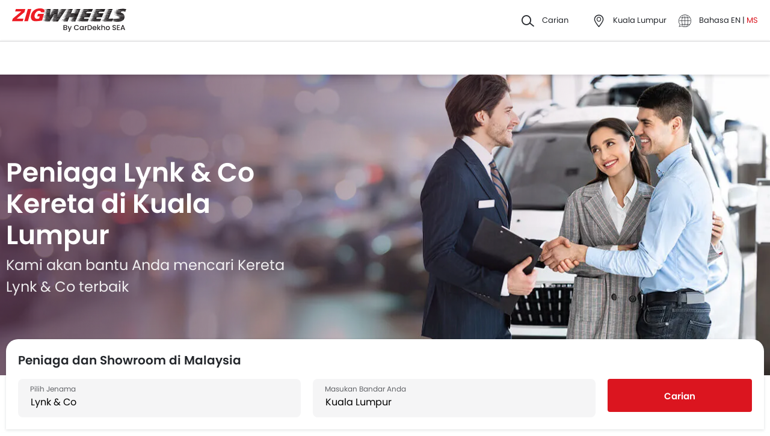

--- FILE ---
content_type: text/html; charset=UTF-8
request_url: https://www.zigwheels.my/ms/new-cars/lynk-a-co/dealers/kuala-lumpur
body_size: 36644
content:
<!DOCTYPE html>
<html lang="ms" xmlns="http://www.w3.org/1999/xhtml"  translate="no"  >
    <head>
        <meta charset="UTF-8"/>
        <meta name="viewport" content="width=device-width, initial-scale=1">
                    <link href="https://www.zigwheels.my/ms/new-cars/lynk-a-co/dealers/kuala-lumpur" rel="canonical"/>
                       
        <link href="https://www.zigwheels.my/2021/images/zigwheels/favicon.ico" type="image/x-icon"
              rel="icon"/>
        <link href="https://www.zigwheels.my/2021/images/zigwheels/favicon.ico" type="image/x-icon"
              rel="shortcut icon"/>

                            <link rel="alternate" hreflang="en" href="https://www.zigwheels.my/new-cars/lynk-a-co/dealers/kuala-lumpur"><link rel="alternate" hreflang="x-default" href="https://www.zigwheels.my/new-cars/lynk-a-co/dealers/kuala-lumpur"><link rel="alternate" hreflang="ms" href="https://www.zigwheels.my/ms/new-cars/lynk-a-co/dealers/kuala-lumpur">            
            <meta name="csrf-param" content="_csrf">
<meta name="csrf-token" content="P_323yeIuZhoHWDpff7bLI50IdXbnl4Z0G9O6osZr5VNjKmRb7Dr-VBLMtkeqYMZyBFM4IrHN3yxFz-gxWzB9w==">
            <title>Cari Dealer Lynk &amp; Co terdekat di Kuala Lumpur | Zigwheels.my</title>
            <link rel="preload" href="/2021/fonts/icomoon.ttf?wbwii8" as="font" type="font/ttf" crossorigin>
<link rel="preload" href="/2021/fonts/Poppins-Medium.woff2" as="font" type="font/woff2" crossorigin>
<link rel="preload" href="/2021/fonts/Poppins-Regular.woff2" as="font" type="font/woff2" crossorigin>
<link rel="preload" href="/2021/fonts/Poppins-SemiBold.woff2" as="font" type="font/woff2" fetchpriority="high" crossorigin>
            
            <link href="//www.googletagservices.com" rel="dns-prefetch"/>
            <link href="//ad.doubleclick.net" rel="dns-prefetch"/>
            <link href="//www.googleadservices.com" rel="dns-prefetch"/>
            <link href="//static.girnarsoft.com" rel="dns-prefetch"/>
                                                <link rel="amphtml" href="https://www.zigwheels.my/ms/new-cars/lynk-a-co/dealers/kuala-lumpur?amp=1" />
                            
            <meta name="robots" content="noindex, nofollow">
<meta property="og:title" content="Cari Dealer Lynk &amp; Co terdekat di Kuala Lumpur | Zigwheels.my">
<meta name="description" content="Mencari Dealer Kereta Lynk &amp; Co di Kuala Lumpur? Cari lebih daripada 0 Bilik Pameran Dealer Lynk &amp; Co di Kuala Lumpur. Dapatkan alamat, maklumat hubungan dan maklumat keseluruhan Dealer di Zigwheels.my">
<meta property="og:description" content="Mencari Dealer Kereta Lynk &amp; Co di Kuala Lumpur? Cari lebih daripada 0 Bilik Pameran Dealer Lynk &amp; Co di Kuala Lumpur. Dapatkan alamat, maklumat hubungan dan maklumat keseluruhan Dealer di Zigwheels.my">
<meta property="og:image" content="https://www.zigwheels.my/2021/images/zigwheels-logo-cardekhosea.svg">
<meta property="og:type" content="website">
<meta property="og:site_name" content="Zigwheels">
<meta property="og:url" content="https://www.zigwheels.my/ms/new-cars/lynk-a-co/dealers/kuala-lumpur">
<meta property="fb:app_id" content="">
<meta name="twitter:card" content="summary_large_image">
<meta name="twitter:site">
<meta name="twitter:creator">
<meta name="twitter:title" content="Cari Dealer Lynk &amp; Co terdekat di Kuala Lumpur | Zigwheels.my">
<meta name="twitter:description" content="Mencari Dealer Kereta Lynk &amp; Co di Kuala Lumpur? Cari lebih daripada 0 Bilik Pameran Dealer Lynk &amp; Co di Kuala Lumpur. Dapatkan alamat, maklumat hubungan dan maklumat keseluruhan Dealer di Zigwheels.my">
<meta name="twitter:image" content="https://www.zigwheels.my/2021/images/zigwheels-logo-cardekhosea.svg">
<link href="https://www.zigwheels.my/manifest.json?lang=ms&amp;v=1" rel="manifest">
            
<script>
    var gd = {};
    gd.config = {
        baseUrl: "/",
        site_url: "https://www.zigwheels.my/",
        countryCode: "my",
        withSubCity: 0,
        financeUrl: "",
        businessUnit: "cars",
        defaultBusinessUnit: "car",
        langCode: "ms",
        isdCode: "+60",
        defaultCity: "kuala-lumpur",
        defaultDisplayCity: "Kuala Lumpur",
        facebookAppId: "431251003897804",
        googleAppId: "823676775068-9bd9dmne8h50qdnlssj4panlnnbjmu5o.apps.googleusercontent.com",
        currencyCode: "RM",
        isSearchActive: 1,
        source: 'web',
        enquiryForm: 'https://enquiry.carbay.com',
        ucEnquiryForm: 'https://ucrf.carbay.com',
        noImage: "https://www.zigwheels.my/2021/images/1x1.png",
        widgetTracking: "Widget_Tracking",
        categorySlug: "car",
        controller: "dealer",
        action: "listing",
        urlBusinessUnit: "cars"
    };
    gd.po = {
        'otp_countdown' : "Hantar Semula OTP Dalam {timeleft} saat",
        'billion' : "billion",
        'million' : "Juta",
        'trillion' : "trillion",
    }
    gd.url = (function () {
        pub = {
            goto: function (href) {
                window.location.href = href;
            },
            gotoWindow: function (href) {
                window.open(href, "_blank");
            }
        }
        return pub;
    })();
</script>
<script>
    var siteUrls = {
        newCarUrl: "https://www.zigwheels.my/ms/new-cars",
        usedCarUrl: "https://www.zigwheels.my/ms/used-cars?utm_source=nc&utm_medium=search",
        usedCityPriceUrl: "https://www.zigwheels.my/ms/filterv1?city_id=citySlug&price_min=minPrice&price_max=maxPrice?businessUnit=cars",
        pricePageUrl: "https://www.zigwheels.my/ms/new-cars/brandSlug/modelSlug/price",
        pinCodeAddress: "/ajax/get-pincodes?lang=ms",
        brandCityDealer: "/ajax/get-brand-city-dealer?lang=ms",
        listingUrl: "https://www.zigwheels.my/ms/best-cars",
        leadPageUrl: "https://www.zigwheels.my/new-cars-lead/lead?lang=ms",
        compareUrl: "https://www.zigwheels.my/ms/compare-cars"
    };

    var notificationPermission = '';
    if (typeof Notification != 'undefined') {
        notificationPermission = Notification.permission;
    }
    if ('localStorage' in window && window.sessionStorage !== null && sessionStorage.getItem('original_location') == null) {
        sessionStorage.setItem('original_location', 'https://www.zigwheels.my/ms/new-cars/lynk-a-co/dealers/kuala-lumpur');
    }
    let originalLocation = sessionStorage.getItem('original_location');
    var dataLayer = [
        {
                        'template_type_new': 'Dealer',
                        'page_type': 'BrandCity',
                                                    'vehicle_type': 'car',
                        'country_id': 'Malaysia',
            'Language': 'ms',
            'source': 'web',
            'notification_status': notificationPermission,
                        'city':'Kuala Lumpur (Default)',
            'original_location': originalLocation
        }
    ];
    
gd.searchConfig = {
    controllerAction: "dealer_listing",
    oemSlug: typeof dataLayer[0].oemSlug !== 'undefined' ? dataLayer[0].oemSlug : '',
    modelSlug: typeof dataLayer[0].modelSlug !== 'undefined' ? dataLayer[0].modelSlug : '',
};

</script>


<!--GA Tracking Script-->
<script>
    var myCb = function(fn) {
        if (typeof window.requestIdleCallback === 'function') {
            window.requestIdleCallback(function(){
                fn(); 
            });
            return;
        }
        fn();
    };
    myCb(function(){
        (function (w, d, s, l, i) {
            w[l] = w[l] || [];
            w[l].push({'gtm.start': new Date().getTime(), event: 'gtm.js'});
            var f = d.getElementsByTagName(s)[0],
                    j = d.createElement(s), dl = l != 'dataLayer' ? '&l=' + l : '';
            j.defer = true;
            j.src =
                    '//www.googletagmanager.com/gtm.js?id=' + i + dl;
            f.parentNode.insertBefore(j, f);
        })(window, document, 'script', 'dataLayer', 'GTM-5KVT5KQ');
    });
</script>


<style>﻿.card .vh-name,.btn-view-all,.breadcrumb{text-overflow:ellipsis;overflow:hidden;white-space:nowrap}.grid-2:after,.grid-3:after,.grid-4:after,.grid-5:after,.grid-6:after,.container:after,.main:after{visibility:hidden;display:block;font-size:0;content:" ";clear:both;height:0}html,body{font-size:100%;font-family:poppins-regular,sans-serif;color:#24272c;font-size:14px;line-height:1.5}p{margin:0px 0px 0px 0px;line-height:1.5}a{color:#db151f}*{margin:0;padding:0;-webkit-touch-callout:none;-moz-touch-callout:none;-ms-touch-callout:none;-webkit-user-drag:none;-moz-user-drag:none;-ms-user-drag:none;-webkit-text-size-adjust:none;-webkit-highlight:none;-webkit-tap-highlight-color:rgba(0,0,0,0);box-sizing:border-box}body{margin:0 auto;background:#fff}a,body,h1,h2,h3,h4,h5,h6,li,p,ul,span{list-style:none;text-decoration:none;outline:none}.clearfix:after{visibility:hidden;display:block;font-size:0;content:" ";clear:both;height:0}img:not(.auto-height){max-width:100%;height:auto;outline:none}i{font-style:normal}.button,.button-cta,.card-link,.card-link2,body,button,input,select,textarea,a{outline:none}input,textarea{-webkit-user-select:auto;-khtml-user-select:auto;-moz-user-select:auto;-ms-user-select:auto;user-select:auto;resize:none}button::-moz-focus-inner{border:0}button:focus,[role=button]:focus{outline:none}input:-webkit-autofill{-webkit-box-shadow:0 0 0px 1000px #fff inset}input:not([type=range]),select{appearance:none;-webkit-appearance:none;-moz-appearance:none}select::-ms-expand{display:none}select:-moz-focusring{color:rgba(0,0,0,0);text-shadow:0 0 0 #000}table{width:100%;border-collapse:collapse}fieldset{border:0}h1,h2{font-weight:600}h3,h4,h5,h6,th,strong{font-weight:normal}input::-webkit-outer-spin-button,input::-webkit-inner-spin-button{-webkit-appearance:none;margin:0}input[type=number]{-moz-appearance:textfield}::-webkit-scrollbar{width:6px;height:6px}::-webkit-scrollbar-button{width:0}::-webkit-scrollbar-track-piece{background:rgba(36,39,44,.1);width:0}::-webkit-scrollbar-thumb{background:rgba(36,39,44,.2);border-radius:3px}@media only screen and (max-width: 768px){::-webkit-scrollbar{width:0;height:0px}}.m-xl{margin:24px}.m-xxl-t{margin-top:32px}.m-t-60{margin-top:60px}.p-y-60{padding:60px 0}.m-xl-t{margin-top:24px}.m-xl-b{margin-bottom:24px}.m-xl-l{margin-inline-start:24px}.m-xl-r{margin-inline-end:24px}.m-lg{margin:20px}.minus-m-lg{margin:-20px}.m-lg-t{margin-top:20px}.m-lg-b{margin-bottom:20px}.m-lg-l{margin-inline-start:20px}.m-lg-r{margin-inline-end:20px}.minus-m-lg-t{margin-top:-20px}.minus-m-lg-r{margin-inline-end:-20px}.minus-m-lg-l-r{margin-inline-start:-20px;margin-inline-end:-20px}.m-md{margin:16px}.m-md-t{margin-top:16px}.m-md-b{margin-bottom:16px}.m-md-l{margin-inline-start:16px}.m-md-r{margin-inline-end:16px}.minus-m-md-t{margin-top:-16px}.minus-m-md-l-r{margin-inline-start:-16px;margin-inline-end:-16px}.minus-m-md-l{margin-inline-start:-16px}.m-sm{margin:8px}.m-sm-t{margin-top:8px}.m-sm-b{margin-bottom:8px}.m-sm-l{margin-inline-start:8px}.m-sm-r{margin-inline-end:8px}.minus-m-sm-t{margin-top:-8px}.minus-m-sm-l-r{margin-inline-start:-8px;margin-inline-end:-8px}.m-xs{margin:4px}.m-xs-t{margin-top:4px}.m-xs-b{margin-bottom:4px}.m-xs-l{margin-inline-start:4px}.m-xs-r{margin-inline-end:4px}.minus-m-xs-l-r{margin-inline-start:-4px;margin-inline-end:-4px}.p-xl{padding:24px}.p-xl-t{padding-top:24px}.p-xl-b{padding-bottom:24px}.p-xl-l{padding-inline-start:24px}.p-xl-r{padding-inline-end:24px}.p-lg{padding:20px}.p-lg-t{padding-top:20px}.p-lg-b{padding-bottom:20px}.p-lg-l{padding-inline-start:20px}.p-lg-r{padding-inline-end:20px}.p-lg-l-r{padding-inline-start:20px;padding-inline-end:20px}.p-md{padding:16px}.p-md-t{padding-top:16px}.p-md-b{padding-bottom:16px}.p-md-l{padding-inline-start:16px}.p-md-r{padding-inline-end:16px}.p-md-l-r{padding-inline-end:16px;padding-inline-start:16px}.p-md-t-b{padding-top:16px;padding-bottom:16px}.p-sm{padding:8px}.p-sm-t{padding-top:8px}.p-sm-b{padding-bottom:8px}.p-sm-l{padding-inline-start:8px}.p-sm-r{padding-inline-end:8px}.p-xs{padding:4px}.p-xs-t{padding-top:4px}.p-xs-b{padding-bottom:4px}.p-xs-l{padding-inline-start:4px}.p-xs-r{padding-inline-end:4px}.m-0-t{margin-top:0}.m-0-b{margin-bottom:0}.p-0-b,.card-panel.p-0-b{padding-bottom:0}.p-0-t{padding-top:0}.p-l-0{padding-inline-start:0px}.p-t-0{padding-top:0}.p-t-0.btn-view-all{padding-top:0}.m-t-2{margin-top:2px}.m-l-20{margin-inline-start:-20px}.m-l-auto{margin-inline-start:auto}.m-r-auto{margin-inline-end:auto}.m-auto{margin-inline-start:auto;margin-inline-end:auto}.px-iframe-30{padding-inline-start:30px;padding-inline-end:30px}@media only screen and (max-width: 640px){.px-iframe-30{padding-inline-start:20px;padding-inline-end:20px}}.minus-m-lg-l{margin-inline-start:-20px}.m-auto{margin-inline-start:auto;margin-inline-end:auto}.m-btn-fixed{margin-bottom:72px}.p-xxl-r{padding-inline-end:40px}.p-xxl-l{padding-inline-start:40px}.p-xxl-t{padding-top:40px}.p-xxl-b{padding-bottom:40px}.p-0{padding:0px}.p-xxl-l-r{padding-inline-start:40px;padding-inline-end:40px}.p-xl-l-r{padding-inline-start:24px;padding-inline-end:24px}.block,.d-block{display:block}.d-hide,.hide{display:none}.inline-block{display:inline-block}.float-left{float:left}.float-right{float:right}.p-rel{position:relative}.p-absolute{position:absolute}.p-sticky{position:sticky}.p-fixed{position:fixed}.d-flex{display:flex}.d-inline-flex{display:inline-flex}.flex-wrap{flex-wrap:wrap}.justify-space-around{justify-content:space-around}.justify-space-between{justify-content:space-between}.justify-content-center{justify-content:center}.justify-content-end{justify-content:flex-end}.align-center{align-items:center}.align-end{align-items:flex-end}.align-start{align-items:flex-start}.flex-row{flex-direction:row}.flex-column{flex-direction:column}.flex-column-reverse{flex-direction:column-reverse}.flex-row-reverse{flex-direction:row-reverse}.overlay{position:fixed;left:0;top:0;right:0;bottom:0;background:rgba(36,39,44,.4);overflow:hidden;z-index:99}.o-hidden{overflow:hidden}.o-x-hidden{overflow-x:hidden}.o-scroll{overflow:auto}.v-middle{vertical-align:middle}.ic-whatsapp{height:16px;width:16px;background:url("/2021/images/fonts-png/WhatsApp.png") no-repeat;background-size:100%;display:inline-block;vertical-align:middle;transition:transform .4s ease,opacity .4s ease;will-change:transform,opacity}.error{color:red;display:block;margin-top:4px}.valid{color:green;display:block;margin-top:4px}.hidden{opacity:0;height:0;pointer-events:none;overflow:hidden;margin-bottom:0}.bg-grey{background:#f8f8f9}.image-bg-color{background:#f4f6f9}.bg-accent-light{background:#cdebfb}.border-bottom{border-bottom:1px solid rgba(36,39,44,.2)}.border-top{border-top:1px solid rgba(36,39,44,.2)}.border-right{border-right:1px solid rgba(36,39,44,.2)}.border{border:1px solid rgba(36,39,44,.2)}.border-dashed{border:1px dashed rgba(36,39,44,.2)}.border-top-dashed{border-top:1px dashed rgba(36,39,44,.2)}.border-top-dashed.color-black{border-color:#000}.border-light{border-color:rgba(36,39,44,.13)}.fixed-bottom{position:fixed;left:0;right:0;bottom:0;z-index:9}.transition{transition:all .3s linear}.pointer{cursor:pointer}.truncate{text-overflow:ellipsis;overflow:hidden;white-space:nowrap}.nowrap{white-space:nowrap}.sticky-top{position:sticky;left:0;right:0;top:0;z-index:11}.sticky-bottom{position:sticky;left:0;right:0;bottom:0;z-index:9}.icon-star-filled:before,.icon-star-empty:before,.icon-star-half:before{color:#f79712}.fixed-container{padding-top:56.25%;position:relative;background:#f0f1f3;overflow:hidden;background:#f4f6f9}.fixed-container img{width:100%;display:block;margin:0 auto;top:50%;left:0;position:absolute;transform:translateY(-50%)}.image-object-fit{height:140px;overflow:hidden}.image-object-fit img{object-fit:cover;height:inherit;background:#f4f6f9}.list-block li{line-height:40px;margin-bottom:4px}.list-block li.active{color:#db151f}.rounded{border-radius:8px;-webkit-border-radius:8px;-moz-border-radius:8px;-ms-border-radius:8px}.rounded-16{border-radius:16px;-webkit-border-radius:16px;-moz-border-radius:16px;-ms-border-radius:16px}.rounded-30{border-radius:30px;-webkit-border-radius:30px;-moz-border-radius:30px;-ms-border-radius:30px}.rounded-40{border-radius:40px;-webkit-border-radius:40px;-moz-border-radius:40px;-ms-border-radius:40px}.list-inline li,.list-inline>*{display:inline-block}.sub-footer .list-inline-two li{width:50%;padding:6px 6px 6px 15px;position:relative}.sub-footer .list-inline-two li::before{content:"•";font-weight:bold;font-size:20px;display:inline-block;vertical-align:middle;position:absolute;top:3px;left:0;opacity:.4}.sub-footer .list-inline-two li:hover a{color:#db151f}.sub-footer .list-inline-two li:hover::before{color:#db151f}.sub-footer .list-inline-two li a{color:#484848}.list-bullet{list-style:none}.list-bullet li::before{content:"•";color:#db151f;font-weight:bold;display:inline-block;font-size:20px;line-height:13px;vertical-align:middle}.icon-tick:before{color:#30b38a}.footer-margin{margin-bottom:64px}.t-green{color:#019e43}.linkOpt::before{content:attr(data-before);margin-inline-end:3px}.body__overview{overflow-y:hidden}.w-100{width:100%}.w-50{width:50%}.bg-light{background-color:#f1f6fa}.bg-light.shadow-dark{box-shadow:0 0 0 0}.bg-ads,.bg-media{background-color:rgba(219,21,31,.05)}.bg-ads.shadow-dark,.bg-media.shadow-dark{box-shadow:0 0 0 0}.bg-ads .bg-ads,.bg-ads .write-review-banner,.bg-media .bg-ads,.bg-media .write-review-banner{background-color:rgba(0,0,0,0)}.bg-ads.card-rounded,.bg-media.card-rounded{background-color:rgba(219,21,31,.05)}.bg-transparent{background-color:rgba(0,0,0,0)}.bg-grey{background:#f8f8f9}.bg-grey.shadow-dark{box-shadow:0 0 0 0}.bg-white{background:#fff}.bg-white.shadow-dark{box-shadow:0 0 0 0}.header-height{height:56px}.expired{background:rgba(238,71,71,.1);color:#ee4747;font-size:10px;font-family:poppins-semibold,sans-serif;line-height:16px;border-radius:8px;padding:0 10px;display:inline-block}.tag-featured{text-transform:uppercase;font-size:11px;font-family:poppins-semibold,sans-serif,sans-serif;border:1px solid rgba(36,39,44,.2);border-radius:3px;-webkit-border-radius:3px;-moz-border-radius:3px;-ms-border-radius:3px;padding:4px}.tag-chip{text-transform:uppercase;font-size:11px;border-radius:11px;-webkit-border-radius:11px;-moz-border-radius:11px;-ms-border-radius:11px;padding:2px 11px;color:#3263d3;line-height:20px;background:#f5f7ff;display:inline-block;position:absolute;right:8px;top:8px}.tag-offer{padding:0px 10px;position:absolute;left:10px;top:10px;color:#30b38a;text-align:center;font-size:12px;background:#f1fffb;border-radius:20px;-webkit-border-radius:20px;-moz-border-radius:20px;-ms-border-radius:20px}.tag-offer b{font-family:poppins-semibold,sans-serif;font-weight:normal}.videos .card-image{padding-top:56.25%}.videos .card-image>*{position:absolute;left:0;right:0;top:0;bottom:0;width:100%;height:100%}.image-wrapper{overflow:hidden;background:#f4f6f9;position:relative}.image-wrapper img{object-fit:cover;height:inherit}.author-img img{border-radius:50%;-webkit-border-radius:50%;-moz-border-radius:50%;-ms-border-radius:50%}iframe{border:none}#recommended-vehicle .shadow-dark:last-child{margin-bottom:16px}.border-radius-6{border-radius:6px;-webkit-border-radius:6px;-moz-border-radius:6px;-ms-border-radius:6px}.border-radius-10{border-radius:10px;-webkit-border-radius:10px;-moz-border-radius:10px;-ms-border-radius:10px}.border-radius-20{border-radius:20px;-webkit-border-radius:20px;-moz-border-radius:20px;-ms-border-radius:20px}.border-radius-12{border-radius:12px;-webkit-border-radius:12px;-moz-border-radius:12px;-ms-border-radius:12px}.rotate-minus-90{transform:rotate(-90deg)}.rotate-90{transform:rotate(90deg)}.rotate-180{transform:rotate(180deg)}.rotate-minus-180{transform:rotate(-180deg)}.variant-selector{position:relative;padding-inline-end:40px}.variant-selector.popup-trigger{display:block}.variant-selector i{position:absolute;right:16px;top:50%;transform:translateY(-50%) rotate(-90deg)}.all-td-block td{display:block}.all-td-block td.d-flex{display:flex}.word-break{word-break:break-word}@media only screen and (max-width: 768px){.wap-hidden{display:none}}.bg-media-2{background-color:#fcf3f2}.min-height-18{min-height:18px}.min-height-21{min-height:21px}@font-face{font-family:"icomoon";src:url("/2021/fonts/icomoon.eot?3fn96h");src:url("/2021/fonts/icomoon.eot?3fn96h#iefix") format("embedded-opentype"),url("/2021/fonts/icomoon.ttf?3fn96h") format("truetype"),url("/2021/fonts/icomoon.woff?3fn96h") format("woff"),url("/2021/fonts/icomoon.svg?3fn96h#icomoon") format("svg");font-weight:normal;font-style:normal;font-display:block}[class^=icon-],[class*=" icon-"]{font-family:"icomoon";speak:never;font-style:normal;font-weight:normal;font-variant:normal;text-transform:none;line-height:1;-webkit-font-smoothing:antialiased;-moz-osx-font-smoothing:grayscale}.icon-recent:before{content:""}.icon-calender:before{content:""}.icon-copy:before{content:""}.icon-email:before{content:""}.icon-reset:before{content:""}.icon-mobile:before{content:""}.icon-review:before{content:""}.icon-specs:before{content:""}.icon-variable:before{content:""}.icon-like-filled:before{content:""}.icon-download:before{content:""}.icon-price:before{content:""}.icon-fuel:before{content:""}.icon-sort:before{content:""}.icon-filter:before{content:""}.icon-brand:before{content:""}.icon-mail:before{content:""}.icon-location:before{content:""}.icon-similar:before{content:""}.icon-info:before{content:""}.icon-offer:before{content:""}.icon-mike:before{content:""}.icon-trending:before{content:""}.icon-language:before{content:""}.icon-play:before{content:""}.icon-compare:before{content:""}.icon-variants:before{content:""}.icon-my-account:before{content:""}.icon-comment:before{content:""}.icon-back:before{content:""}.icon-share-2:before{content:""}.icon-share:before{content:""}.icon-heart-filled:before{content:""}.icon-heart-blank:before{content:""}.icon-star-empty:before{content:""}.icon-star-filled:before{content:""}.icon-star-half:before{content:""}.icon-undo:before{content:""}.icon-undo2:before{content:""}.icon-like:before{content:""}.icon-dislike:before{content:""}.icon-search:before{content:""}.icon-close:before{content:""}.icon-tick:before{content:""}.icon-arrow-left:before{content:""}.icon-gps:before{content:""}.icon-edit:before{content:""}.icon-call:before{content:""}.icon-bars:before{content:""}.icon-location-2:before{content:""}.icon-gallery:before{content:""}.icon-dislike-filled:before{content:""}.icon-plus:before{content:""}.icon-minus:before{content:"";color:rgba(0,0,0,.5)}.icon-sorry:before{content:""}@font-face{font-family:"poppins-medium";src:url("/2021/fonts/Poppins-Medium.woff2") format("woff2");font-weight:500;font-style:normal;font-display:swap}@font-face{font-family:"poppins-regular";src:url("/2021/fonts/Poppins-Regular.woff2") format("woff2");font-weight:normal;font-style:normal;font-display:swap}@font-face{font-family:"poppins-semibold";src:url("/2021/fonts/Poppins-SemiBold.woff2") format("woff2");font-weight:600;font-style:normal;font-display:swap}.container,.main{width:1160px;margin:0 auto;position:relative;max-width:100%}.container .col-2,.main .col-2{float:left;width:800px;padding-inline-end:20px}.container .col-2.center,.main .col-2.center{margin:0 auto;float:none}.container .col-1,.main .col-1{float:right;width:360px}.blog-container{max-width:800px;margin:0 auto}.layout-full .container{width:1260px}.layout-listing .container{width:1260px}.layout-listing .container .col-1{width:300px;float:left}.layout-listing .container .col-2{width:960px;float:right;padding-inline-start:30px}.body-blackout{position:fixed;z-index:1010;left:0;top:0;right:0;bottom:0;background-color:rgba(0,0,0,.65);display:none;overflow:hidden}.body-blackout.is-blacked-out{display:block}.popup-trigger{display:inline-block}.popup-modal{background-color:#fff;padding:20px;opacity:0;pointer-events:none;transition:all .3s linear;z-index:9999;position:fixed;overflow:auto;display:none}.popup-modal.center{left:50%;top:50%;transform:translate(-50%, -50%);position:fixed;max-height:90vh}.popup-modal.top{left:0;right:0;top:0;max-height:90vh}.popup-modal.top.card{border-top-right-radius:0;border-top-left-radius:0}.popup-modal.bottom{left:0;right:0;bottom:0;max-height:67vh;transform:translateY(67vh);display:block;opacity:1;padding-top:0}.popup-modal.bottom.card{border-bottom-right-radius:0;border-bottom-left-radius:0}.popup-modal.bottom .popup-modal-close{right:0}.popup-modal.bottom .popup-modal-close.r-lg{right:20px}.popup-modal.bottom.is--visible{transform:translateY(0)}.popup-modal.bottom.is--visible{transform:translateY(0)}.popup-modal.full{left:0;top:0;right:0;bottom:0;max-height:100vh;overflow:auto}.popup-modal.is--visible{opacity:1;pointer-events:auto;display:block}.popup-modal-close{position:absolute;right:20px;top:20px;line-height:21px}.popup-modal-close.icon-close{font-size:10px}.popup-modal-close.icon-arrow-left{right:auto;left:0;top:0;position:relative;display:block;margin-bottom:20px}header.site-header{background:#fff;height:68px;z-index:99;padding-inline-start:20px;padding-inline-end:20px;display:flex;justify-content:space-between;align-items:center;font-size:13px;position:static;left:0;right:0;top:-68px;transition:all .3s ease;will-change:bottom}header.site-header .logo img{display:block}header.site-header .cityslectwrap,header.site-header button{cursor:pointer}header.site-header a{color:#24272c}header.site-header i{margin-inline-end:10px;font-size:21px;vertical-align:middle;display:inline-block}header.site-header i .badge-sq{position:absolute;top:-8px;right:-8px;width:17px;height:17px;line-height:17px;border-radius:6px;color:#fff;display:inline-block;background-color:#e61e3a}header.site-header>*:last-child{display:flex;justify-content:space-between;align-items:center}header.site-header>*:last-child>div{margin-inline-start:20px}header.site-header>*:last-child>div:first-child{margin-inline-start:0;margin-inline-end:20px}header.site-header>*:last-child>div:hover{color:#000}header.site-header>*:last-child>div:hover i{color:#000}header.site-header>*:last-child .cityslectwrap{max-width:178px}header.site-header .language .active{color:#db151f}header.site-header .language.dropdown{position:relative;cursor:pointer}header.site-header .language.dropdown .dropdown-content{position:absolute;background-color:#fff;min-width:118px;z-index:99;box-shadow:0 1px 4px 0 rgba(0,0,0,.1);left:0px;right:0px;display:none}header.site-header .language.dropdown .dropdown-content a{display:block;border-bottom:2px solid rgba(0,0,0,.04);line-height:40px;padding:0px 16px}header.site-header .language.dropdown .dropdown-content a:hover{color:#db151f}header.site-header .language.dropdown:hover .dropdown-content{display:block}.searchbox{display:inline-block;vertical-align:middle;width:460px;height:48px;position:relative;box-shadow:0 1px 4px 0 rgba(0,0,0,.1);border-radius:4px;-webkit-border-radius:4px;-moz-border-radius:4px;-ms-border-radius:4px;box-sizing:border-box}.searchbox .searchbtn{color:#fff;width:125px;line-height:50px;border:0;background-color:#24272c;position:absolute;top:-1px;right:-1px;border-radius:0 4px 4px 0;-webkit-border-radius:0 4px 4px 0;-moz-border-radius:0 4px 4px 0;-ms-border-radius:0 4px 4px 0;transition:all .4s ease-in-out;-webkit-transition:all .4s ease-in-out;-moz-transition:all .4s ease-in-out}.searchbox input{width:100%;height:48px;line-height:48px;background:#f5f5f6;box-sizing:border-box;padding:12px 140px 12px 44px;border:0;position:relative;border-radius:4px;-webkit-border-radius:4px;-moz-border-radius:4px;-ms-border-radius:4px}.searchbox .icon-search{position:absolute;left:13px;font-size:16px;top:50%;transform:translateY(-50%);z-index:1}.gr-header.show-header{top:0;position:sticky}.gr-header.show-header~.navwrap{top:68px;z-index:13}.gr-header.show-header~.navwrap .stickylogo{display:none}.gr-header.toggle-top{position:sticky;top:-68px}.model-nav.show-header{position:sticky;top:68px}.modal-city{background:#f8f8f9;text-align:center}.modal-city .searchtitle{font-size:30px;text-align:center;color:#24272c;line-height:36px}.modal-city .input-city{border-radius:4px;-webkit-border-radius:4px;-moz-border-radius:4px;-ms-border-radius:4px;height:48px;background:#fff;border:solid 1px rgba(36,39,44,.2);width:100%;box-sizing:border-box;font-size:14px;text-align:start;color:rgba(36,39,44,.7);padding:0 20px;width:686px;margin:23px auto 31px;position:relative}.modal-city .input-city:hover,.modal-city .input-city.input:focus{background-image:none}.modal-city .cityiconblock{text-align:center}.modal-city .cityiconblock.cityheight li{height:auto;min-height:55px}.modal-city .cityiconblock.cityheight li .iconhold{display:none}.modal-city .cityiconblock li{display:inline-block;vertical-align:middle;width:12%;height:140px;transition:all .3s ease-in 0s;-webkit-transition:all .3s ease-in 0s;-moz-transition:all .3s ease-in 0s;box-sizing:border-box;position:relative;font-family:poppins-semibold,sans-serif,sans-serif;font-size:16px;line-height:19px;font-weight:500}.modal-city .cityiconblock li:before{content:"";position:absolute;top:0;right:0;bottom:0;left:0;border-radius:4px;-webkit-border-radius:4px;-moz-border-radius:4px;-ms-border-radius:4px;transition-duration:.3s;transition-property:top,right,bottom,left}.modal-city .cityiconblock li:hover:before{top:-2px;right:-10px;bottom:-2px;left:-10px;z-index:1;background:#fff;box-shadow:0 2px 8px 0 rgba(0,0,0,.2);-webkit-box-shadow:0 2px 8px 0 rgba(0,0,0,.2);-moz-box-shadow:0 2px 8px 0 rgba(0,0,0,.2);-ms-box-shadow:0 2px 8px 0 rgba(0,0,0,.2);border:0}.modal-city .cityiconblock li:hover i{color:#db151f}.modal-city .cityiconblock li a{display:block;width:100%;height:100%;text-align:center;padding:18px 10px;box-sizing:border-box;position:relative;z-index:1;color:#24272c}.navwrap{position:sticky;top:0;left:0;right:0;z-index:11;padding-inline-start:20px;padding-inline-end:20px;background:#fff;border-top:1px solid rgba(36,39,44,.2);box-shadow:0px 2px 6px 0 rgba(36,39,44,.15);height:56px;transition:all .3s ease}nav.gsm_hWrap{text-align:center;position:relative}nav.gsm_hWrap .nav{display:inline-block;vertical-align:middle}nav.gsm_hWrap .nav>li{margin:0 4px;text-align:start}nav.gsm_hWrap .nav>li:first-child{margin-inline-start:0}nav.gsm_hWrap .nav>li>a,nav.gsm_hWrap .nav>li>span{padding:0 5px}nav.gsm_hWrap ul{padding:0;margin:0;list-style:none}nav.gsm_hWrap ul li{float:left}nav.gsm_hWrap ul>li{display:inline-block;position:relative;line-height:50px;margin:0 10px;border-top:4px solid rgba(0,0,0,0);box-sizing:border-box}nav.gsm_hWrap ul>li.ad-link>a,nav.gsm_hWrap ul>li.ad-link>span{background:#db151f !important;color:#fff !important}nav.gsm_hWrap ul>li.ad-link>a .gsm_caretRight,nav.gsm_hWrap ul>li.ad-link>span .gsm_caretRight{border-color:rgba(0,0,0,0) rgba(0,0,0,0) rgba(0,0,0,0) #fff !important}nav.gsm_hWrap ul>li.ad-link>ul{background:rgba(0,0,0,0);width:auto;cursor:default}nav.gsm_hWrap ul>li.ad-link>ul li{background:rgba(0,0,0,0)}nav.gsm_hWrap ul>li.ad-link>ul li a,nav.gsm_hWrap ul>li.ad-link>ul li span{padding:0}nav.gsm_hWrap ul>li.ad-link>ul li a img,nav.gsm_hWrap ul>li.ad-link>ul li span img{width:100%;display:block}nav.gsm_hWrap ul>li.ad-link .ad-slot-panel{background:#fff;width:250px;padding:10px;margin-inline-start:3px;border:1px solid rgba(0,0,0,.1);transition:all .2s;box-shadow:0 4px 12px 0 rgba(0,0,0,.2);-webkit-box-shadow:0 4px 12px 0 rgba(0,0,0,.2);-moz-box-shadow:0 4px 12px 0 rgba(0,0,0,.2);-ms-box-shadow:0 4px 12px 0 rgba(0,0,0,.2);border-radius:4px;-webkit-border-radius:4px;-moz-border-radius:4px;-ms-border-radius:4px;position:relative}nav.gsm_hWrap ul>li.ad-link .ad-slot-panel a.block{border-left:0}nav.gsm_hWrap ul>li.ad-link .ad-slot-panel a.btn-line{color:#db151f;border-left:1px solid #db151f;font-size:15px}nav.gsm_hWrap ul>li.ad-link .ad-slot-panel a.btn-line:hover{color:#fff}nav.gsm_hWrap ul>li.ad-link .tag-featured{left:auto;top:4px;right:4px;position:absolute;line-height:14px;background:rgba(219,21,31,.8);color:#fff;width:auto}nav.gsm_hWrap ul>li ul li{margin:0;line-height:50px}nav.gsm_hWrap ul>li ul li:hover>a,nav.gsm_hWrap ul>li ul li:hover>span{background:#fff}nav.gsm_hWrap ul>li ul li.subactive>a,nav.gsm_hWrap ul>li ul li.subactive>span{border-color:#db151f;color:#24272c}nav.gsm_hWrap ul>li li a,nav.gsm_hWrap ul>li li span{color:#484848;text-transform:none;font-size:12px}nav.gsm_hWrap ul>li a,nav.gsm_hWrap ul>li span{padding:0 10px;font-size:12px;text-decoration:none;color:#24272c;text-transform:uppercase;display:block;cursor:pointer}nav.gsm_hWrap ul>li:hover{border-top:4px solid #db151f}nav.gsm_hWrap ul>li:hover>a,nav.gsm_hWrap ul>li:hover>span{color:#db151f}nav.gsm_hWrap ul>li:hover li>a:before,nav.gsm_hWrap ul>li:hover li>span:before{display:none}nav.gsm_hWrap ul>li:hover>ul{top:50px;visibility:visible}nav.gsm_hWrap ul>li:hover>ul>li{border-top:2px solid rgba(36,39,44,.04);width:100%;height:50px;opacity:1}nav.gsm_hWrap ul>li:hover>ul>li:last-child{border-bottom:0}nav.gsm_hWrap ul>li:hover>ul>li:last-child:hover>a,nav.gsm_hWrap ul>li:hover>ul>li:last-child:hover>span{border-bottom-left-radius:4px;border-bottom-right-radius:4px}nav.gsm_hWrap ul>li>ul{position:absolute;left:0;visibility:hidden;background:#fff;top:50px;z-index:5;width:260px;border-radius:4px;-webkit-border-radius:4px;-moz-border-radius:4px;-ms-border-radius:4px;box-shadow:0 0 6px 0 rgba(0,0,0,.14);z-index:99}nav.gsm_hWrap ul>li>ul ul{left:0;margin-inline-start:0}nav.gsm_hWrap ul>li>ul li{height:0;opacity:0;position:relative;clear:both;float:left;background:hsla(0,0%,100%,.2);-webkit-transition:height .2s ease,opacity .2s ease;-moz-transition:height .2s ease,opacity .2s ease;-o-transition:height .2s ease,opacity .2s ease;transition:height .2s ease,opacity .2s ease}nav.gsm_hWrap ul>li>ul li a,nav.gsm_hWrap ul>li>ul li span:not(.btn-line){width:100%;display:block;border-left:4px solid rgba(0,0,0,0)}nav.gsm_hWrap ul>li>ul li ul li{height:0;box-shadow:0 0 0 0 rgba(0,0,0,.2);-webkit-box-shadow:0 0 0 0 rgba(0,0,0,.2);-moz-box-shadow:0 0 0 0 rgba(0,0,0,.2);-ms-box-shadow:0 0 0 0 rgba(0,0,0,.2)}nav.gsm_hWrap ul>li>ul li:hover ul{background:#fff;opacity:1;visibility:visible;top:0}nav.gsm_hWrap ul>li>ul li:hover ul.nav-bottom{top:0;bottom:auto}nav.gsm_hWrap ul>li>ul li:hover>ul>li{height:46px}nav.gsm_hWrap ul>li>ul>li:first-child:hover{border-top-left-radius:4px;-webkit-border-top-left-radius:4px;-moz-border-top-left-radius:4px}nav.gsm_hWrap ul>li>ul>li ul{left:100%;top:0;opacity:0;visibility:hidden;box-shadow:0 0 2px 0 rgba(0,0,0,.5);-webkit-box-shadow:0 0 2px 0 rgba(0,0,0,.5);-moz-box-shadow:0 0 2px 0 rgba(0,0,0,.5);-ms-box-shadow:0 0 2px 0 rgba(0,0,0,.5)}nav.gsm_hWrap ul>li:last-child>ul:not(.submenu-ul),nav.gsm_hWrap ul>li:nth-last-child(2)>ul:not(.submenu-ul){left:auto;right:0}nav.gsm_hWrap ul>li:last-child>ul:not(.submenu-ul)>li ul,nav.gsm_hWrap ul>li:nth-last-child(2)>ul:not(.submenu-ul)>li ul{left:auto;right:100%}nav.gsm_hWrap ul>li.elc-vh a,nav.gsm_hWrap ul>li.elc-vh span{color:#019e43}nav.gsm_hWrap ul>li.elc-vh .gsm_caret{border-color:#019e43 rgba(0,0,0,0) rgba(0,0,0,0) rgba(0,0,0,0)}nav.gsm_hWrap .gsm_caret{border-width:6px 5px 0 5px;border-style:solid;border-color:#24272c rgba(0,0,0,0) rgba(0,0,0,0) rgba(0,0,0,0);width:0;height:0;margin:-1px 0 0 4px;display:inline-block;vertical-align:middle}nav.gsm_hWrap .city-nav{padding-top:16px;cursor:pointer}nav.gsm_hWrap .city-nav>*{vertical-align:middle}nav.gsm_hWrap .city-nav .icon-location{font-size:18px}nav.gsm_hWrap .stickylogo{position:absolute;left:10px;transform:translateX(-65px) translateY(-50%);top:50%;transition:all .4s ease-in-out;-webkit-transition:all .4s ease-in-out;opacity:0;display:block}nav.gsm_hWrap .stickylogo img{width:120px;display:block}nav.gsm_hWrap.gssticky .stickylogo{transform:translateX(0) translateY(-50%);opacity:1}nav.gsm_hWrap .gsm_caretRight{border-width:6px 0 5px 5px;border-style:solid;border-color:rgba(0,0,0,0) rgba(0,0,0,0) rgba(0,0,0,0) #24272c;width:0;height:0;margin:16px 15px 0;display:inline-block;vertical-align:middle;float:right}nav.gsm_hWrap.gsm_hWrap ul li ul.navsubmenu li:hover ul{top:-1px;bottom:inherit}@media only screen and (max-width: 75em){.nav li:last-child>ul:not(.submenu-ul),.nav li:nth-last-child(2)>ul:not(.submenu-ul),.nav li:nth-last-child(3)>ul:not(.submenu-ul){left:auto;right:0}.nav li a,.nav li span{font-size:12px !important}.gsm_hWrap .city-nav{padding-top:0;padding-bottom:16px}}footer{background:#fff;border-top:1px solid rgba(36,39,44,.2);font-size:12px}footer>*:first-child{background:url(/2021/images/footer-bg.png) no-repeat center bottom;padding:36px 0 50px}footer>*:first-child.lazy{background-image:none}footer>*:first-child>ul{display:flex;align-items:flex-start;justify-content:space-between;line-height:2.38}footer>*:first-child>ul a{color:#24272c}footer>*:first-child>ul li ul li:first-child{font-family:poppins-semibold,sans-serif;margin-bottom:10px;text-transform:uppercase}footer>*:nth-child(2){background:#24272c;height:58px;line-height:58px;color:#a9aaad}footer>*:nth-child(2) ul{display:flex;align-items:center;justify-content:space-between}footer .app-store-icn{opacity:.7}footer .app-store-icn:hover{opacity:1}footer .similer-sites-link span{min-width:125px;display:inline-block}footer .similer-sites-link span img{height:11px;width:20px;margin-inline-end:10px}footer .similer-sites-link span:nth-child(2):before,footer .similer-sites-link span:nth-child(3):before{color:rgba(36,39,44,.44);display:inline-block;margin:0 5px;content:"|"}footer .socil-link{height:24px;width:24px;margin-inline-start:6px;transition:all .4s ease-in-out;-webkit-transition:all .4s ease-in-out;-moz-transition:all .4s ease-in-out;border-radius:100%;-webkit-border-radius:100%;-moz-border-radius:100%;-ms-border-radius:100%;background:#fff;float:left;text-align:center;display:block;vertical-align:middle;line-height:24px;filter:grayscale(100%);opacity:1}footer .socil-link:first-child{margin-inline-start:0}footer .socil-link:hover{filter:grayscale(0)}footer .socil-link i,footer .socil-link img{width:14px;height:14px;background-size:100%;vertical-align:middle;line-height:14px;filter:initial}footer ul li:hover span{cursor:pointer}.copyright-sec{background-color:#fff}.copyright-sec img{max-height:31px}.cardekho-sea img{margin-left:40px}.breadcrumb{line-height:10px}.breadcrumb li{display:inline;padding-inline-end:8px;position:relative;text-transform:capitalize;font-size:10px;vertical-align:middle}.breadcrumb li.active{display:inline}.breadcrumb li a{color:#db151f}.breadcrumb li::after{position:absolute;right:2px;top:50%;content:"›";display:block;height:10px;margin-top:-5px}.breadcrumb li:last-child{color:#24272c}.breadcrumb li:last-child::after{content:""}.acc-title{transition:.4s;display:block;line-height:24px;position:relative;padding-inline-end:20px;font-family:poppins-semibold,sans-serif}.acc-title:before{content:"";font-family:"icomoon";position:absolute;right:0;top:50%;transform:translateY(-50%) rotate(-90deg)}.acc-panel{height:0;transition:height 1s ease-out;-webkit-transform:scaleY(0);-o-transform:scaleY(0);-ms-transform:scaleY(0);transform:scaleY(0);display:block;color:#484848}.active>.acc-panel{display:block;-webkit-transform:scaleY(1);-o-transform:scaleY(1);-ms-transform:scaleY(1);transform:scaleY(1);-webkit-transform-origin:top;-o-transform-origin:top;-ms-transform-origin:top;transform-origin:top;-webkit-transition:-webkit-transform .4s ease-out;-o-transition:-o-transform .4s ease;-ms-transition:-ms-transform .4s ease;transition:transform .4s ease;box-sizing:border-box;height:auto;margin-top:8px}.accordion{margin-bottom:8px;padding:16px}.accordion.border-top,.accordion.border-bottom{padding-inline-start:0;padding-inline-end:0;margin-bottom:0}.accordion.active>.acc-title:before{transform:translateY(-50%) rotate(90deg)}.accordion h3.acc-title{font-size:15px}.dynamic-content h3.acc-title{margin-bottom:0}.accordion-list .border-bottom:last-child{border-bottom:0}.button,.btn-line,.btn-solid{height:48px;line-height:48px;text-align:center;font-size:15px;font-family:poppins-semibold,sans-serif;border-radius:4px;-webkit-border-radius:4px;-moz-border-radius:4px;-ms-border-radius:4px;display:inline-block;border:1px solid rgba(0,0,0,0)}.button.btn-mini,.btn-mini.btn-line,.btn-mini.btn-solid{height:40px;line-height:40px;font-size:12px}.button.width-auto,.width-auto.btn-line,.width-auto.btn-solid{width:auto;padding-inline-start:20px;padding-inline-end:20px;min-width:140px}.btn-view-all{padding-top:16px;font-size:12px;font-family:poppins-semibold,sans-serif;text-transform:uppercase;letter-spacing:.6px;display:block;border:0;border-bottom:0;color:#db151f;cursor:pointer}.btn-view-all.border-0{border:none}.btn-view-all.p-0-t{padding-top:0}.btn-view-all.border-0{border:none}.btn-view-all:after{font-family:"icomoon";content:"";display:inline-block;transform:rotate(180deg);font-size:10px;line-height:16px;margin-inline-start:4px}.btn-view-all.arrow-down:after{transform:rotate(-90deg);margin-inline-start:8px}.btn-view-all.arrow-up:after{transform:rotate(90deg);margin-inline-start:8px}.btn-view-all.btn-line{height:36px;line-height:36px;align-items:center;justify-content:center;border:1px solid #db151f;color:#db151f;margin-top:20px;padding-top:0;max-width:360px;margin-inline-start:auto;margin-inline-end:auto;padding-inline-start:3px}.btn-view-all.btn-line.btn-more{color:#e61e3a;border-color:#e61e3a;border-radius:34px}.btn-view-all.btn-line.btn-more:hover{background-color:#e61e3a;color:#fff}.btn-view-all.btn-grey{border:1px solid #484848;color:#28333f}.btn-view-all span{white-space:nowrap;text-overflow:ellipsis;overflow:hidden;display:inline-block;vertical-align:middle;max-width:calc(100% - 20px)}.btn-view-all.hide{display:none}.btn-solid{background:#e61e3a;width:100%;color:#fff}.btn-solid.bg-accent{background:#db151f}.btn-solid.bg-primary{background:#24272c}.btn-solid.btn-accent-light{background:rgba(219,21,31,.1);color:#24272c}.btn-solid.width-auto{width:auto}.btn-solid .icon-back{font-size:9px;vertical-align:middle;padding-inline-end:4px}.btn-solid:disabled,.btn-solid[disabled]{background-color:#d8d8d8}.btn-solid.download i{vertical-align:middle}button:disabled,button[disabled],a:disabled,a[disabled]{background-color:#d8d8d8;cursor:default}button:disabled:hover,button[disabled]:hover,a:disabled:hover,a[disabled]:hover{box-shadow:none}.btn-whatsapp{border:1px solid #63b161;width:48px;display:inline-flex;align-items:center;justify-content:center;vertical-align:middle;min-width:48px;color:#63b161;background-color:#fff}.btn-whatsapp .ic-whatsapp{width:18px;height:18px;background-size:100%}.btn-whatsapp.large{width:100%;color:#63b161;font-size:14px}.btn-whatsapp.large .ic-whatsapp{margin-inline-end:6px}.btn-whatsapp.bg-whatsapp{background-color:#63b161;color:#fff;transition:transform .4s ease,opacity .4s ease;will-change:transform,opacity}.btn-whatsapp.bg-whatsapp .ic-whatsapp{background:url("/2021/images/whatsapp.svg") no-repeat center}.btn-whatsapp.bg-whatsapp:hover{background-color:#fff;color:#63b161}.whatsapp-fixed{left:auto;right:20px;bottom:20px}.whatsapp-fixed .btn-whatsapp{border-radius:50%;-webkit-border-radius:50%;-moz-border-radius:50%;-ms-border-radius:50%}.btn-view-fixed{position:absolute;right:0;top:0;line-height:24px;padding-top:0}.btn-view-fixed.btn-view-all:after{line-height:24px;position:relative;top:-1px}.btn-fixed-bottom{background:#fff;padding:8px 20px;box-shadow:0 -2px 8px 0 rgba(36,39,44,.1);-webkit-box-shadow:0 -2px 8px 0 rgba(36,39,44,.1);-moz-box-shadow:0 -2px 8px 0 rgba(36,39,44,.1);-ms-box-shadow:0 -2px 8px 0 rgba(36,39,44,.1);border-radius:1px 1px 0 0;-webkit-border-radius:1px 1px 0 0;-moz-border-radius:1px 1px 0 0;-ms-border-radius:1px 1px 0 0;position:sticky;left:0;height:64px;right:0;bottom:0;z-index:10;transform:translateY(64px);transition:transform .4s ease,opacity .4s ease;will-change:transform,opacity}.btn-fixed-bottom.p-sticky{transform:translateY(0)}.btn-fixed-bottom.p-fixed{position:fixed;transform:translateY(0)}.btn-fixed-bottom>.btn-mini{height:36px;line-height:36px}.lead-form .btn-fixed-bottom{transform:translateY(0px);box-shadow:0 0 0}.btn-line{border:1px solid #e61e3a;color:#e61e3a;width:100%}.btn-line.grey{border:1px solid rgba(36,39,44,.2);color:#24272c;background-color:rgba(0,0,0,0)}.btn-line .icon-call:before{color:#30b38a}.btn-line.btn-more{width:fit-content;padding-inline-start:18px;padding-inline-end:18px;margin-inline-start:auto;margin-inline-end:auto;height:28px;line-height:28px;display:block}.btn-line.btn-more.btn-curved{border-radius:18px;-webkit-border-radius:18px;-moz-border-radius:18px;-ms-border-radius:18px}.btn-line.btn-more.hide{display:none}.btn-line.btn-accent{border-color:#db151f;color:#db151f}.cta-with-call{position:relative}.cta-with-call>*{vertical-align:middle}.cta-with-call .btn-solid{width:calc(100% - 60px)}.cta-with-call .btn-call{margin-inline-start:4px}.tab-chips,.features-chips{scroll-behavior:smooth;white-space:nowrap;overflow:auto}.tab-chips>*,.chip,.features-chips>*{display:inline-block;min-width:79px;height:33px;line-height:33px;font-size:13px;text-transform:capitalize;border-radius:6px;-webkit-border-radius:6px;-moz-border-radius:6px;-ms-border-radius:6px;background:#f4f6f9;vertical-align:middle;color:#24272c;padding:0 16px;white-space:nowrap;text-align:center;cursor:pointer}.tab-chips>* a,.tab-chips>* span,.chip a,.chip span,.features-chips>* a,.features-chips>* span{display:block;text-align:center;color:#24272c}.tab-chips>*.active,.tab-chips>*[aria-selected=true],.chip.active,.chip[aria-selected=true],.features-chips>*.active,.features-chips>*[aria-selected=true]{background:rgba(219,21,31,.07);color:#db151f}.tab-chips>*.active a,.tab-chips>*.active span,.tab-chips>*[aria-selected=true] a,.tab-chips>*[aria-selected=true] span,.chip.active a,.chip.active span,.chip[aria-selected=true] a,.chip[aria-selected=true] span,.features-chips>*.active a,.features-chips>*.active span,.features-chips>*[aria-selected=true] a,.features-chips>*[aria-selected=true] span{color:#db151f}.card{border-radius:12px;-webkit-border-radius:12px;-moz-border-radius:12px;-ms-border-radius:12px;background-color:#fff}.card.js-active-variant{border:1px solid #db151f;overflow:hidden}.card.bg-white{background:#fff}.card.w-320{width:320px}.card .vh-name{font-size:15px;line-height:inherit;display:block;margin-bottom:8px;color:#24272c}.card .vh-price,.card .vh-finance,.card .card-title{font-size:15px;line-height:16px;display:block;font-family:poppins-semibold,sans-serif;margin-bottom:8px}.card .vh-price>*,.card .vh-finance>*,.card .card-title>*{margin-top:8px;display:block;font-family:poppins-regular,sans-serif;font-size:12px}.card .vh-price>*.m-0-t,.card .vh-finance>*.m-0-t,.card .card-title>*.m-0-t{margin-top:0px}.card .vh-price.min-height-36,.card .vh-finance.min-height-36,.card .card-title.min-height-36{min-height:36px}.card .vh-price.min-height-41,.card .vh-finance.min-height-41,.card .card-title.min-height-41{min-height:41px}.card .vh-price.min-height-45,.card .vh-finance.min-height-45,.card .card-title.min-height-45{min-height:46px}.card .vh-price>.tooltip-chip,.card .vh-finance>.tooltip-chip,.card .card-title>.tooltip-chip{display:inline-block;margin-top:0}.card .vh-price.emi span,.card .vh-price.emi a,.card .vh-finance.emi span,.card .vh-finance.emi a,.card .card-title.emi span,.card .card-title.emi a{margin-inline-start:4px;font-size:10px;font-family:poppins-regular,sans-serif;display:inline-block;margin-top:0}.card .vh-price.m-b-2,.card .vh-finance.m-b-2,.card .card-title.m-b-2{margin-bottom:2px}.card .card-title{line-height:24px}.card .vh-launch-date{font-size:12px;color:rgba(36,39,44,.7);display:block}.card .vh-launch-date span{font-family:poppins-semibold,sans-serif;color:#24272c;padding-inline-start:4px}.card .vh-review{font-size:13px;margin-bottom:8px;display:block}.card .vh-review span,.card .vh-review a{color:rgba(36,39,44,.7)}.card>img,.card .card-image>img,.card .fixed-container>img,.card .image-wrapper>img{border-radius:12px 12px 0 0}.card .image-wrapper{height:140px;border-radius:12px 12px 0 0;position:relative}.card .image-wrapper img{object-fit:cover;height:inherit;width:100%}.card .custom-control label{font-size:12px;line-height:18px}.card-image{position:relative;display:block;background:#f4f6f9;border-radius:12px 12px 0 0;overflow:hidden}.card-image.radius-0{border-radius:0 0 0 0}.card-image>img{display:block;margin:0px auto;width:100%}.card-image .icon-play{cursor:pointer;font-size:10px;left:50%;transform:translateX(-50%) translateY(-50%);position:absolute;top:50%;background:#fff;color:#000;width:24px;height:24px;line-height:24px;text-align:center;border-radius:50%}.card-image .icon-play:before{margin-inline-start:4px}.card-panel{padding:16px;position:relative}.shadow-dark{box-shadow:0 2px 20px 0 rgba(40,51,63,.12);-webkit-box-shadow:0 2px 20px 0 rgba(40,51,63,.12);-moz-box-shadow:0 2px 20px 0 rgba(40,51,63,.12);margin-bottom:16px;position:relative}.shadow-dark:last-child,.shadow-dark.m-0-b{margin-bottom:0}.shadow-light{box-shadow:0 1px 4px 0 rgba(40,51,63,.16);-webkit-box-shadow:0 1px 4px 0 rgba(40,51,63,.16);-moz-box-shadow:0 1px 4px 0 rgba(40,51,63,.16);position:relative}.card-rounded{background-color:#fff;border-radius:16px;-webkit-border-radius:16px;-moz-border-radius:16px;-ms-border-radius:16px;margin-bottom:12px}.card-rounded:last-child{margin-bottom:0}.card-rounded #recommended-vehicle .shadow-dark{box-shadow:none;margin-bottom:0}.card-cta{font-size:14px;color:#db151f;display:block}.list-card>*{margin-bottom:16px}.list-card>*.splide__slide{margin-bottom:16px}.list-card>* .image-wrapper{height:160px}.list-card>* .image-wrapper img{min-width:100%}.tab-panels>*{display:none}.tab-panels>*.active{display:block}.ic-facebook-filled{background:#365089 url("/2021/images/fonts-png/facebook.png") no-repeat center/28px}.ic-facebook-filled.lazy{background-image:none}.facebook-filled{background:#3c5a9a}.ic-whatsapp-filled{background:#67c15e url("/2021/images/fonts-png/whatsapp-white.svg") no-repeat center/28px}.ic-whatsapp-filled.lazy{background-image:none}.ic-twitter-filled{background:#fff url("/2021/images/fonts-png/twitter-theme.png") no-repeat center/28px;border:1px solid rgba(36,39,44,.2)}.ic-twitter-filled.lazy{background-image:none}.ic-pinterest-filled{background:#b71e23 url("/2021/images/fonts-png/pinterest.png") no-repeat center/28px}.ic-pinterest-filled.lazy{background-image:none}.ic-google-filled{background:#db3236 url("/2021/images/fonts-png/google.png") no-repeat center/28px;font-size:24px;color:#fff}.ic-google-filled.lazy{background-image:none}.google-filled{background:#c70a0d}.ic-facebook{width:32px;height:32px;background:url("/2021/images/fonts-png/fb.png") no-repeat center;display:inline-block}.ic-youtube{width:32px;height:32px;background:url("/2021/images/fonts-png/youtube.png") no-repeat center;display:inline-block}.ic-instagram{width:32px;height:32px;background:url("/2021/images/fonts-png/instagram.png") no-repeat center;display:inline-block}.ic-twitter{width:32px;height:32px;background:url("/2021/images/fonts-png/twitter-theme.png") no-repeat center;display:inline-block}.social-media li{margin-inline-end:5px}.social-media i{width:50px;height:50px;line-height:50px;display:block;text-align:center}.social-media span{width:auto;color:rgba(36,39,44,.7);display:block;font-size:10px;padding-inline-start:0;text-transform:capitalize;margin-top:5px;text-align:center}.ic-whatsapp-line{width:14px;height:14px;background:url("/2021/images/whatsapp-line.svg") no-repeat center/100%;display:inline-block;vertical-align:middle}.ic-whatsapp-line.lazy{background-image:none}.read-more-less{font-size:15px;color:#484848;position:relative}.read-more-less .height-hidden{transition:all .1s ease-in}.read-more-less .height-hidden.content-hidden img{display:none}.read-more-less .read-more,.read-more-less .read-less{text-decoration:underline;text-transform:capitalize}.read-more-less .read-less{position:relative;display:block;text-align:end}.read-more-less .read-less.hide{display:none}.read-more-less .read-more{position:absolute;right:0;bottom:0;background:#fff;padding-inline-start:15px}.read-more-less .read-more:before{content:"... ";position:absolute;left:0;text-decoration:none}.read-more-less .btn-line.btn-more.hide{display:none}.read-more-less .btn-view-all.js-read-more:after{transform:rotate(-90deg)}.read-more-less .btn-view-all.js-read-less:after{transform:rotate(90deg)}.read-more-less .btn-view-all:after{margin-inline-start:8px}.read-more-less .btn-view-all.btn-more.hide{display:none}.height-hidden{height:44px;overflow:hidden}.button,a,.read-more,.read-less{cursor:pointer;transition:transform .4s ease,opacity .4s ease;will-change:transform,opacity}.button:hover,a:hover,.read-more:hover,.read-less:hover{color:#db151f}.button.t-promotional:hover,a.t-promotional:hover,.read-more.t-promotional:hover,.read-less.t-promotional:hover{color:#e61e3a}.onclick-cta{cursor:pointer;transition:all .3s ease-in-out}.onclick-cta:hover{color:#db151f}.acc-title{cursor:pointer}.card:not(.listing-card) img{transition:transform .4s ease,opacity .4s ease;will-change:transform,opacity;vertical-align:middle}.card:not(.listing-card):hover img{transform:scale(1.1);cursor:pointer}.card:not(.listing-card):hover .fixed-container img{transform:translateY(-50%) scale(1.1)}.card.exlore-card:hover img.colr-img{transform:scale(1)}.btn-solid:hover,.btn-solid.pointer:hover{box-shadow:0 3px 6px 0 rgba(230,30,58,.46);-webkit-box-shadow:0 3px 6px 0 rgba(230,30,58,.46);-moz-box-shadow:0 3px 6px 0 rgba(230,30,58,.46);-ms-box-shadow:0 3px 6px 0 rgba(230,30,58,.46);color:#fff}.btn-solid:hover i::before,.btn-solid.pointer:hover i::before{color:#fff}.btn-solid.bg-accent:hover{box-shadow:0 3px 6px 0 rgba(219,21,31,.46);-webkit-box-shadow:0 3px 6px 0 rgba(219,21,31,.46);-moz-box-shadow:0 3px 6px 0 rgba(219,21,31,.46);-ms-box-shadow:0 3px 6px 0 rgba(219,21,31,.46)}.btn-solid.btn-accent-light:hover{box-shadow:0 3px 6px 0 rgba(0,0,0,.2);-webkit-box-shadow:0 3px 6px 0 rgba(0,0,0,.2);-moz-box-shadow:0 3px 6px 0 rgba(0,0,0,.2);-ms-box-shadow:0 3px 6px 0 rgba(0,0,0,.2);color:#24272c}.btn-solid.bg-primary:hover{box-shadow:0 3px 6px 0 rgba(36,39,44,.46);-webkit-box-shadow:0 3px 6px 0 rgba(36,39,44,.46);-moz-box-shadow:0 3px 6px 0 rgba(36,39,44,.46);-ms-box-shadow:0 3px 6px 0 rgba(36,39,44,.46)}.btn-line:hover,.btn-line.pointer:hover{background:#e61e3a;color:#fff}.btn-line.btn-view-all:hover,.btn-line.btn-accent:hover{background:#db151f;color:#fff}.read-more:hover,.read-less:hover,a:hover{color:#db151f}.btn-call:hover{background:#30b38a;color:#fff}.btn-call:hover i:before{color:#fff}.btn-whatsapp:hover{background:#63b161;color:#fff}.btn-whatsapp:hover .ic-whatsapp{background:url("/2021/images/fonts-png/whatsapp-white.svg") no-repeat;width:18px;height:18px;background-size:100%}.tab-chips>*{cursor:pointer}.view-all-card .circle{transition:transform .4s ease,opacity .4s ease;will-change:transform,opacity}.view-all-card:hover .circle{background:#db151f;color:#fff}.hover{cursor:pointer}.socil-link{filter:grayscale(100%)}.socil-link:hover{filter:grayscale(0)}.t-whatsapp:hover{color:#63b161}a.t-body:hover{color:#db151f}.hover-effect:hover{color:#db151f}.pointer{transition:transform .4s ease,opacity .4s ease;will-change:transform,opacity}.pointer:hover{color:#db151f}.pointer:hover i:before{color:#db151f}.view-all-card{display:flex;align-items:center;justify-content:center;text-align:center;font-family:poppins-semibold,sans-serif;cursor:pointer}.view-all-card .circle{width:80px;height:80px;background:rgba(219,21,31,.1);line-height:80px;border-radius:100%;color:#db151f;font-size:20px;display:flex;align-items:center;justify-content:center;transform:rotate(-180deg);margin:0 auto 16px;transition:transform .4s ease,opacity .4s ease;will-change:transform,opacity;animation:auto;border:0}.view-all-card .view-all-text{padding:0 60px;display:block;line-height:24px}.view-all-card .btn-solid{min-width:180px}.view-all-card .btn-solid .icon-back{transform:rotate(-180deg)}.autocomplete-suggestions{max-height:242px;overflow-y:auto;background:#fff;border:1px solid rgba(36,39,44,.2);border-radius:4px;-webkit-border-radius:4px;-moz-border-radius:4px;-ms-border-radius:4px;box-shadow:0 4px 12px 0 rgba(0,0,0,.2);-webkit-box-shadow:0 4px 12px 0 rgba(0,0,0,.2);-moz-box-shadow:0 4px 12px 0 rgba(0,0,0,.2);-ms-box-shadow:0 4px 12px 0 rgba(0,0,0,.2);position:absolute;left:0;top:48px;width:100%;z-index:9999;display:none}.autocomplete-suggestions>*{padding:10px 15px;overflow:hidden;text-overflow:ellipsis;white-space:nowrap;height:48px;line-height:26px;box-sizing:border-box;-webkit-box-sizing:border-box;-moz-box-sizing:border-box;border-top:1px solid rgba(36,39,44,.2);text-align:start;font-size:14px;border-left:4px solid rgba(0,0,0,0);transition:all .2s;cursor:pointer}.autocomplete-suggestions>*:first-child{border-top:0}.autocomplete-suggestions>*.selected{background:#f8f8f9;border-left:4px solid #db151f}.autocomplete-suggestions>* i{margin-inline-end:16px;vertical-align:middle}.autocomplete-suggestions>* i::before{color:#484848;font-size:18px}.autocomplete-suggestions.js-ask-question,.autocomplete-suggestions.z-index-3{z-index:3}.ad-slot{text-align:center}.ad-slot>*{margin:0px auto}.ad-slot.h-90{min-height:90px}.ad-slot.h-100{min-height:100px}.ad-slot.h-250{min-height:250px}.ad-slot.h-480{min-height:480px}.ad-slot.h-509{min-height:509px}.ad-slot.h-199{min-height:199px}@media only screen and (max-width: 320px){.ad-slot{margin-inline-start:-20px;margin-inline-end:-20px}}.grid-2>*{width:50%;float:left}.grid-3>*{width:33.3333333333%;float:left}.grid-4>*{width:25%;float:left}.grid-5>*{width:20%;float:left}.grid-6>*{width:16.6666666667%;float:left}@keyframes splide-loading{0%{transform:rotate(0)}to{transform:rotate(1turn)}}.splide__track--draggable{-webkit-touch-callout:none;-webkit-user-select:none;-ms-user-select:none;user-select:none}.splide__track--fade>.splide__list>.splide__slide{margin:0 !important;opacity:0;z-index:0}.splide__track--fade>.splide__list>.splide__slide.is-active{opacity:1;z-index:1}.splide--rtl{direction:rtl}.splide__track--ttb>.splide__list{display:block}.splide__container{box-sizing:border-box;position:relative}.splide__list{backface-visibility:hidden;display:-ms-flexbox;display:flex;height:100%;margin:0 !important;padding:0 !important}.splide.is-initialized:not(.is-active) .splide__list{display:block}.splide__pagination{-ms-flex-align:center;align-items:center;display:-ms-flexbox;display:flex;-ms-flex-wrap:wrap;flex-wrap:wrap;-ms-flex-pack:center;justify-content:center;margin:0;pointer-events:none}.splide__pagination li{display:inline-block;line-height:1;list-style-type:none;margin:0;pointer-events:auto}.splide:not(.is-overflow) .splide__pagination{display:none}.splide__progress__bar{width:0}.splide{position:relative;visibility:hidden}.splide.is-initialized,.splide.is-rendered{visibility:visible}.splide__slide{backface-visibility:hidden;box-sizing:border-box;-ms-flex-negative:0;flex-shrink:0;list-style-type:none !important;margin:0;position:relative}.splide__slide img{vertical-align:bottom}.splide__spinner{animation:splide-loading 1s linear infinite;border:2px solid #999;border-left-color:rgba(0,0,0,0);border-radius:50%;bottom:0;contain:strict;display:inline-block;height:20px;left:0;margin:auto;position:absolute;right:0;top:0;width:20px}.splide__sr{clip:rect(0 0 0 0);border:0;height:1px;margin:-1px;overflow:hidden;padding:0;position:absolute;width:1px}.splide__toggle.is-active .splide__toggle__play,.splide__toggle__pause{display:none}.splide__toggle.is-active .splide__toggle__pause{display:inline}.splide__track{overflow:hidden;position:relative;z-index:0}.splide__list{padding-bottom:4px !important;padding-top:0 !important}.splide__list .splide__slide{margin-top:1px}.splide__arrow{background:#fff;height:46px;width:46px;box-shadow:0 8px 12px 0 rgba(36,39,44,.15);border:0;display:flex;align-items:center;justify-content:center;cursor:pointer;border-radius:100%;position:absolute}.splide__arrow svg{width:16px;height:16px}.splide__arrow svg path{fill:#28333f;opacity:.5}.splide__arrow[disabled]{visibility:hidden;cursor:not-allowed;opacity:.4;background-color:#fff}.splide__arrow--next{position:absolute;right:-15px;top:50%;z-index:1;transform:translateY(-50%)}.splide__arrow--prev{top:50%;z-index:1;transform:translateY(-50%);left:-15px;right:auto}.splide__arrow--prev svg{transform:rotate(-180deg)}.slider-in-tabs .splide__arrow--next,.slider-in-tabs .splide__arrow--prev{top:-100px}.splide__pagination{display:inline-flex;align-items:center;width:95%;flex-wrap:wrap;justify-content:center;margin:0}.splide__pagination li{list-style-type:none;display:inline-block;line-height:1;margin:0}.splide__pagination{display:inline-flex;align-items:center;width:95%;flex-wrap:wrap;justify-content:center;margin:0;padding-top:8px}button.splide__pagination__page{width:10px;height:10px;border:0;margin:0 4px;border-radius:50%;background-color:#d5d7de}button.splide__pagination__page.is-active{background:#db151f}.splide-type-mobile .splide__arrow,.splide-autoplay .splide__arrow,.splide-listing-card .splide__arrow{background:rgba(40,51,63,.3);border-radius:8px;-webkit-border-radius:8px;-moz-border-radius:8px;-ms-border-radius:8px}.splide-type-mobile .splide__arrow svg path,.splide-autoplay .splide__arrow svg path,.splide-listing-card .splide__arrow svg path{fill:#fff}@media screen and (max-width: 768px){.splide__arrow{width:26px;height:26px;background:rgba(0,0,0,.4);top:50%}.splide__arrow svg{width:12px;height:12px}.splide__arrow svg path{fill:#fff;opacity:.8}}.splide__track{margin-top:0}.cr-vehicle-color .splide__track{padding-inline-start:10px !important}.splide-type-2 .splide__arrow--next,.splide-autoplay .splide__arrow--next,.splide-listing-card .splide__arrow--next,.splide-type-mobile .splide__arrow--next,.cr-gallery-image .splide__arrow--next,.splide-key-category .splide__arrow--next{right:0}.splide-type-2 .splide__arrow--prev,.splide-autoplay .splide__arrow--prev,.splide-listing-card .splide__arrow--prev,.splide-type-mobile .splide__arrow--prev,.cr-gallery-image .splide__arrow--prev,.splide-key-category .splide__arrow--prev{left:0}.hero-banner{height:240px;position:relative;z-index:0;background-size:cover;background-position:center;background-size:cover;background-repeat:no-repeat}.hero-banner:after{content:"";position:absolute;top:0;bottom:0;left:0;right:0;opacity:.94;z-index:1;background-image:linear-gradient(118deg, rgba(127, 80, 111, 0.69) 7%, rgba(19, 97, 255, 0) 73%)}.hero-banner .banner-content{color:#fff;position:relative;z-index:2;padding:50px 123px 20px 20px}.hero-banner .banner-title,.hero-banner h1{font-size:21px;color:#fff;font-family:poppins-semibold,sans-serif}.hero-banner .banner-subtitle{font-size:12px;font-family:poppins-regular,sans-serif;opacity:.9;display:block;margin-top:6px}.hero-parent+*{margin-top:-35px;z-index:3;background:#fff;border-radius:20px 20px 0 0}.hero-banner{height:500px}.hero-banner .banner-content{padding:137px 0 88px 0}.hero-banner .banner-content>*{max-width:486px}.hero-banner .banner-title,.hero-banner h1{font-size:44px;line-height:1.2}.hero-banner .banner-subtitle{font-size:24px}.hero-parent+*{margin-top:-60px}.hero-parent+*.container{margin-bottom:20px}.hero-parent+*.rsa-after-hero{background-color:rgba(0,0,0,0);border-radius:0}.hero-parent+*.rsa-after-hero>*{border-radius:20px 20px 0 0}.dealer-form>*{flex-grow:1;margin-inline-end:20px}.dealer-form>*:last-child{margin-inline-end:0}.dealer-form>*:last-child.btn-solid{width:auto;flex-grow:0;min-width:240px;height:55px;line-height:55px}.dealer-form>*.material{margin-bottom:0}.material{position:relative}.material label{position:absolute;top:0;left:0;pointer-events:none}.material label:before{content:attr(data-label);position:absolute;left:20px;top:18px;transition:all .15s ease-in-out,opacity .15s ease-in-out;will-change:opacity;color:rgba(36,39,44,.7);font-size:16px;white-space:nowrap}.material input[type=text],.material input[type=password],.material input[type=number],.material input[type=tel],.material input[type=email],.material textarea,.material .select-selected,.material .form-field,.material select{background:#f5f5f6;border-radius:8px;-webkit-border-radius:8px;-moz-border-radius:8px;-ms-border-radius:8px;padding:25px 20px 12px;font-size:16px;border:0;width:100%;border:1px solid rgba(0,0,0,0);font-family:poppins-regular,sans-serif}.material input[type=text]:focus,.material input[type=text].select-arrow-active,.material input[type=password]:focus,.material input[type=password].select-arrow-active,.material input[type=number]:focus,.material input[type=number].select-arrow-active,.material input[type=tel]:focus,.material input[type=tel].select-arrow-active,.material input[type=email]:focus,.material input[type=email].select-arrow-active,.material textarea:focus,.material textarea.select-arrow-active,.material .select-selected:focus,.material .select-selected.select-arrow-active,.material .form-field:focus,.material .form-field.select-arrow-active,.material select:focus,.material select.select-arrow-active{background:#fff;border:1px solid #000}.material input[type=text]:focus~label:before,.material input[type=text].select-arrow-active~label:before,.material input[type=password]:focus~label:before,.material input[type=password].select-arrow-active~label:before,.material input[type=number]:focus~label:before,.material input[type=number].select-arrow-active~label:before,.material input[type=tel]:focus~label:before,.material input[type=tel].select-arrow-active~label:before,.material input[type=email]:focus~label:before,.material input[type=email].select-arrow-active~label:before,.material textarea:focus~label:before,.material textarea.select-arrow-active~label:before,.material .select-selected:focus~label:before,.material .select-selected.select-arrow-active~label:before,.material .form-field:focus~label:before,.material .form-field.select-arrow-active~label:before,.material select:focus~label:before,.material select.select-arrow-active~label:before{top:8px;font-size:12px;background:#fff}.material input[type=text]:not(:placeholder-shown)~label:before,.material input[type=password]:not(:placeholder-shown)~label:before,.material input[type=number]:not(:placeholder-shown)~label:before,.material input[type=tel]:not(:placeholder-shown)~label:before,.material input[type=email]:not(:placeholder-shown)~label:before,.material textarea:not(:placeholder-shown)~label:before,.material .select-selected:not(:placeholder-shown)~label:before,.material .form-field:not(:placeholder-shown)~label:before,.material select:not(:placeholder-shown)~label:before{top:8px;font-size:12px}.material .select-selected{padding-top:0;padding-bottom:0;line-height:56px;height:56px;color:rgba(36,39,44,.7);font-size:16px}.material .select-selected.select-arrow-active{color:#24272c}.material.mobile-wrap .contrycode{left:20px;position:absolute;top:24px;opacity:0;font-size:16px;color:rgba(36,39,44,.7)}.material.mobile-wrap .contrycode.active{opacity:1}.material.mobile-wrap input{padding-inline-start:60px}.material.filled input{box-shadow:0 4px 12px 0 rgba(0,0,0,.2);-webkit-box-shadow:0 4px 12px 0 rgba(0,0,0,.2);-moz-box-shadow:0 4px 12px 0 rgba(0,0,0,.2);-ms-box-shadow:0 4px 12px 0 rgba(0,0,0,.2);background:#fff;border-radius:8px;-webkit-border-radius:8px;-moz-border-radius:8px;-ms-border-radius:8px}.material.filled.personal-info input{padding:14px 20px 32px}.material.filled.personal-info label:before{top:37px}.material.filled.personal-info .edit{padding-top:24px}::placeholder{color:rgba(36,39,44,.5)}:-ms-input-placeholder{color:rgba(36,39,44,.5)}::-moz-placeholder{color:rgba(36,39,44,.5)}::-webkit-input-placeholder{color:rgba(36,39,44,.5)}.group-city{position:relative}.group-city .btn-gps{position:absolute;right:12px;top:14px}.edit{font-size:12px;color:rgba(36,39,44,.5);position:absolute;right:0;top:0;width:100%;padding-inline-end:20px;padding-top:19px;height:100%;text-align:end;cursor:pointer}.otp-input-wrap input{width:56px;height:56px;background:#f5f5f6;text-align:center;border:0;font-size:17px;margin-inline-end:11px;border-radius:8px;-webkit-border-radius:8px;-moz-border-radius:8px;-ms-border-radius:8px}.otp-input-wrap input:last-child{margin-inline-end:0}.otp-input-wrap input:focus{background:#fff;border:1px solid #000}.otp-input-wrap input:focus::placeholder{background:rgba(0,0,0,0)}.otp-input-wrap input:focus:-ms-input-placeholder{background:rgba(0,0,0,0)}.otp-input-wrap input:focus::-webkit-input-placeholder{background:rgba(0,0,0,0)}.otp-input-wrap input:focus::-moz-placeholder{background:rgba(0,0,0,0)}.otp-input-wrap input::placeholder{background:url("../2021/images/dot.svg") no-repeat;background-size:10px;background-position:center;line-height:14px}.otp-input-wrap input:-ms-input-placeholder{background:url("../2021/images/dot.svg") no-repeat;background-size:10px;background-position:center;line-height:14px}.otp-input-wrap input::-webkit-input-placeholder{background:url("../2021/images/dot.svg") no-repeat;background-size:10px;background-position:center;line-height:14px}.otp-input-wrap input::-moz-placeholder{background:url("../2021/images/dot.svg") no-repeat;background-size:10px;background-position:center;line-height:14px}.dealer-listing.list-card>* .image-wrapper{height:98px}.dealer-listing .t-whatsapp{white-space:nowrap}.line-clamp{display:block;display:-webkit-box;-webkit-box-orient:vertical;position:relative;line-height:1.5;overflow:hidden;text-overflow:ellipsis;padding:0;text-decoration:initial;outline:initial}.line-clamp:after{content:"...";text-align:end;bottom:0;right:0;width:25%;display:block;position:absolute;height:1.5em;background:linear-gradient(to right, rgba(255, 255, 255, 0), rgb(255, 255, 255) 75%)}@supports(-webkit-line-clamp: 1){.line-clamp:after{display:none}}.line-clamp-1{-webkit-line-clamp:1;height:1.5em}.line-clamp-2{-webkit-line-clamp:2;height:3em}.line-clamp-3{-webkit-line-clamp:3;height:4.5em}.table-scroll{overflow:auto;margin:0px -20px;white-space:nowrap}.table-scroll table{border-collapse:inherit;padding:0px 16px}.table-scroll table tr{display:inline-grid;padding:10px;background:#fff;margin:10px 10px 0 0;text-align:center;border-radius:8px;-webkit-border-radius:8px;-moz-border-radius:8px;-ms-border-radius:8px}.table-scroll{white-space:normal}.table-scroll table tr{width:calc(50% - 12px)}.layout-full .table-scroll table tr{width:calc(20% - 12px);min-width:155px}.citywise-price .table-scroll table tr{min-width:182px}.citywise-price .input-search{display:flex;align-items:center;border-radius:8px;-webkit-border-radius:8px;-moz-border-radius:8px;-ms-border-radius:8px;padding:13px 0;position:relative;min-width:300px;height:48px;box-shadow:1px 1px 2px 0px rgba(0,0,0,.06)}.citywise-price .input-search>i,.citywise-price .input-search .search-city-icon{position:absolute;left:13px;top:50%;transform:translateY(-50%);z-index:1}.citywise-price .input-search>i:before,.citywise-price .input-search .search-city-icon:before{color:#db151f;font-size:19px}.citywise-price .input-search span{font-size:12px;margin-inline-start:auto;display:flex;align-items:center;color:rgba(36,39,44,.5);position:absolute;right:13px;top:50%;z-index:1;transform:translateY(-50%)}.citywise-price .input-search span i{margin-inline-start:4px;font-size:16px}.citywise-price .input-search span i::before{color:rgba(36,39,44,.5)}.citywise-price .input-search input{border:none;background:rgba(0,0,0,0);padding-inline-end:80px;padding-inline-start:38px;height:auto;line-height:normal;width:100%;padding-top:0;padding-bottom:0;box-shadow:none}.citywise-price .input-search{display:flex;align-items:center}.citywise-price .input-search span{font-size:12px;margin-inline-start:auto}.citywise-price input{border:none;background:rgba(0,0,0,0)}.grid-2{display:flex;justify-content:space-between}.layout-full .citywise-price .d-flex>*:last-child{min-width:350px}.brand-card{display:flex;flex-flow:row wrap;justify-content:flex-start}.brand-card li{width:calc(25% - 10px);margin-inline-end:13px;display:inline-block;text-align:center;max-width:70px;margin-bottom:60px;position:relative}.brand-card li.hide{display:none}.brand-card li>*{border:1px solid rgba(36,39,44,.2);border-radius:8px;-webkit-border-radius:8px;-moz-border-radius:8px;-ms-border-radius:8px;height:60px;max-width:100px;margin:0 auto}.brand-card li>* img{max-width:85%;margin:0 auto}.brand-card li>*.city-img{overflow:hidden}.brand-card li>*.city-img img{height:100%;max-width:100%;border-radius:10px;width:100%;object-fit:cover}.brand-card li>*>*:first-child{position:absolute;top:50%;left:50%;transform:translateY(-50%) translateX(-50%);min-width:60px}.brand-card li:nth-child(4n){margin-inline-end:0}.brand-card li .t-heading{position:absolute;top:64px;left:0;right:0;max-height:42px;overflow:hidden;font-size:11px;line-height:16px}.brand-card+.btn-view-all{margin-top:0}.all-brands .height-hidden{height:240px}.all-brands .btn-view-all{margin-top:0}.all-brands li>*{position:relative}.brand-card-no-countary .brand-card li{margin-bottom:32px}.brand-card-no-countary .height-hidden{height:184px}.brand-card-no-countary .btn-view-all{margin-top:8px}@media only screen and (max-width: 320px){.brand-card{margin-inline-start:-8px;margin-inline-end:-8px}}.all-brands .height-hidden{height:130px}.brand-card-no-countary .brand-card{justify-content:flex-start}.brand-card-no-countary .brand-card li{max-width:110px;width:calc(9% - 10px);margin-inline-end:10px;margin-bottom:42px}.brand-card-no-countary .brand-card li:nth-child(4n){margin-inline-end:10px}.brand-card-no-countary .height-hidden{height:120px}.blog-container .brand-card-no-countary .brand-card{justify-content:space-between}.blog-container .brand-card-no-countary .brand-card li{width:calc(12% - 10px)}.blog-container .searchLanding .brand-card-no-countary .brand-card{justify-content:normal}.cookies-popup{bottom:0;right:0;left:0;z-index:1021;box-shadow:0px 0 16px rgba(0,0,0,.18);border-radius:12px 12px 0 0}.cookies-popup .btn-solid{width:110px;height:30px;line-height:30px;border:none}.cookies-popup .btn-solid+.btn-solid{margin-left:12px}.o-hidden .cookies-popup{z-index:1005}.cookies-popup{max-width:400px;border-radius:12px;left:auto;bottom:24px;right:24px}.cookies-popup .f-16{font-size:18px}.cookies-popup .cookies-box p{padding-bottom:20px}.uc__dropdown{box-shadow:0 8px 16px 0 rgba(71,77,96,.1);background-color:#fff;position:absolute;width:100%;max-height:190px;overflow-y:auto;z-index:3;top:100%;left:0;border:1px solid rgba(36,39,44,.13)}.uc__dropdown li{border-bottom:1px solid rgba(113,125,138,.1);font-size:14px}.uc__dropdown li a{display:block;padding:10px 20px}.uc__dropdown li a:not(:hover){color:#24272c}.scroll-to-top,.sticky-car-select{background-color:#db151f;position:fixed;bottom:45px;right:20px;width:56px;height:56px;cursor:pointer;text-align:center;z-index:105;box-shadow:0 3px 6px rgba(219,21,31,.46);border-radius:50%;-webkit-border-radius:50%;-moz-border-radius:50%;-ms-border-radius:50%;opacity:0;transform:translateY(100px);transition:all .5s ease}.scroll-to-top:hover,.sticky-car-select:hover{box-shadow:0 3px 6px rgba(219,21,31,.54)}.scroll-to-top.showBtn,.sticky-car-select.showBtn{opacity:1;transform:translateY(0)}.scroll-to-top>*,.sticky-car-select>*{font-size:18px;transform:rotate(90deg);display:block;color:#fff;line-height:54px}.sell-car{padding:16px 300px 16px 20px;background-image:url(/2021/images/sell-car.svg);background-position:bottom right;background-size:280px;background-repeat:no-repeat}.sell-car.lazy{background-image:none}.sell-car .d-flex{margin-top:0;justify-content:flex-start}.sell-car .d-flex>* .t-center{text-align:start}.sell-car .d-flex>* .t-center img{margin-inline-end:10px}.sell-car .d-flex>* .border{border:0px;display:flex;align-items:center}.sell-car .d-flex>* .card{background:rgba(0,0,0,0)}.sell-car .d-flex>*:last-child{margin-inline-start:20px}.sell-car .d-flex>* .d-flex{align-items:center;justify-content:flex-start}.sell-car .btn-solid{max-width:320px}.sell-car .f-12{max-width:320px}.key-category{flex-flow:wrap;justify-content:start}.key-category li{border-radius:16px;-webkit-border-radius:16px;-moz-border-radius:16px;-ms-border-radius:16px;margin-bottom:20px;text-align:center;transition:transform .4s ease,opacity .4s ease;will-change:transform,opacity;box-shadow:0px 5px 20px -8px rgba(0,0,0,.2509803922);min-height:inherit}.key-category li a{padding-bottom:20px}.key-category .f-18{font-size:17px}.key-category{border-radius:20px;-webkit-border-radius:20px;-moz-border-radius:20px;-ms-border-radius:20px}.key-category li{width:190px;height:160px;cursor:pointer}.key-category li a{justify-content:center;display:flex;flex-direction:column;align-items:center;height:100%}.key-category li:hover{box-shadow:4px 4px 6px 0px #ccc}.citywise-dealer ul{overflow-x:auto}.citywise-dealer ul li{padding:10px;background:#fff;border-radius:4px;-webkit-border-radius:4px;-moz-border-radius:4px;-ms-border-radius:4px;text-align:center;box-shadow:0 2px 2px rgba(36,39,44,.1);margin-inline-end:15px;white-space:nowrap;margin-bottom:2px}.citywise-dealer ul{overflow-x:initial}.list-arrow li{padding-bottom:12px;font-size:13px;position:relative;z-index:1}.list-arrow li:after{font-family:"icomoon";content:"";transform:rotate(180deg);margin-inline-start:4px;font-size:9px;line-height:13px;opacity:.8;position:absolute;top:3px;right:0;z-index:-1}.list-arrow li a{color:#24272c;display:block;padding-inline-end:13px}.used-car .list-title{display:block;border-bottom:1px solid rgba(36,39,44,.2);margin-inline-start:-16px;margin-inline-end:-16px;padding-inline-start:16px;padding-inline-end:16px;font-size:14px;font-weight:bold}.used-car .icon-img{position:absolute;right:12px;bottom:10px}.tooltip-chip{position:relative;display:inline-block}.tooltip-chip:hover .tooltip{opacity:1;visibility:visible}.tooltip-chip i{font-size:12px}.tooltip-chip .tooltip{padding:8px;top:24px;right:-24px;min-width:115px;max-width:300px;background-color:#000;color:#fff;height:auto;border-radius:5px;position:absolute;word-wrap:break-word;transition:all .3s;font-size:12px;line-height:1.2;z-index:8;opacity:0;visibility:hidden}.tooltip-chip .tooltip::after{top:-14px;right:24px;content:" ";height:0;width:0;position:absolute;pointer-events:none;border:7px solid rgba(0,0,0,0);border-bottom-color:#000;margin-inline-start:0}.tooltip-top.tooltip-chip .tooltip{top:auto;bottom:28px}.tooltip-top.tooltip-chip .tooltip::after{bottom:-14px;top:auto;border-top-color:#000;border-bottom-color:rgba(0,0,0,0)}.chip-control{display:inline-block;vertical-align:middle;position:relative;cursor:pointer;font-size:13px;text-align:center;margin:0px 8px 8px 0px;border-radius:4px;-webkit-border-radius:4px;-moz-border-radius:4px;-ms-border-radius:4px}.chip-control:last-child{margin-inline-end:0}.chip-control.hide{display:none}.chip-control span{display:block;padding:7px;border-radius:4px;-webkit-border-radius:4px;-moz-border-radius:4px;-ms-border-radius:4px;background:#fff;font-size:12px;line-height:14px;color:#24272c;vertical-align:top;transition:background .2s;border:1px solid rgba(36,39,44,.2);min-width:72px}.chip-control span.checked{background:#24272c;color:#fff}.chip-control input{position:absolute;z-index:-1;opacity:0;top:0}.chip-control input:checked~span{background:#24272c;color:#fff}.chip-control .selected-city{background:#24272c;color:#fff}.model-location.popup-modal{border-radius:12px;-webkit-border-radius:12px;-moz-border-radius:12px;-ms-border-radius:12px;padding:40px}.model-location.popup-modal.input-focused-list .city-list{height:calc(67vh - 180px);overflow-y:auto}.model-location.popup-modal.center{min-width:440px;max-width:440px}.model-location.popup-modal.center .popup-modal-close{top:-20px;right:-20px}.model-location.popup-modal .chip-control span{padding:13px 11px}.model-location.popup-modal .group-city-name{max-height:236px;overflow-y:auto}.model-location.popup-modal .city-list li{cursor:pointer}.model-location.popup-modal .city-list li+li{border-top:1px solid rgba(36,39,44,.2)}.social-media.flat-social-media-button li{margin-bottom:10px;margin-inline-end:0}.social-media.flat-social-media-button li span{margin-top:0;font-size:14px;color:#24272c;padding-inline-start:10px;line-height:50px}.or{position:relative;z-index:1}.or::before{content:"";z-index:-1;border:1px solid rgba(0,0,0,.1);position:absolute;top:50%;left:0;right:0;transform:translateY(-50%)}.model-login{width:720px;border-radius:16px;-webkit-border-radius:16px;-moz-border-radius:16px;-ms-border-radius:16px;overflow:hidden}.model-login .model-login-img{width:255px}.model-login .model-login-detail{width:460px;padding:30px 74px 10px;height:87vh;overflow-y:auto}.model-login.popup-modal{padding:5px}.model-thankyou{width:100%;padding:20px}.model-thankyou .list-inline{display:flex;flex-wrap:wrap;justify-content:center}.model-thankyou .list-inline li{width:calc(50% - 20px);box-shadow:0 0 15px 0 rgba(0,0,0,.1);padding:30px 15px 20px;min-height:130px;vertical-align:top;margin:10px}.model-thankyou .list-inline li a{color:rgba(0,0,0,.87);display:block}.model-thankyou .list-inline li span{padding-top:8px}.model-thankyou{width:650px}.model-thankyou .list-inline li{width:160px}.dynamic-content table{margin:20px 0;border:1px solid rgba(36,39,44,.13)}.dynamic-content table thead{display:block}.dynamic-content table thead th{background:#f8f8f9;font-size:18px;padding:10px 20px;color:rgba(0,0,0,.87);font-family:poppins-semibold,sans-serif;display:table-cell}.dynamic-content table tbody{background:#fff;padding:0 1px 0 0;z-index:0;display:block;max-height:200px;overflow:hidden;overflow-y:auto}.dynamic-content table tbody tr:last-child{border-bottom:0}.dynamic-content table tr{display:table;width:100%;border-bottom:1px solid rgba(36,39,44,.13)}.dynamic-content table th,.dynamic-content table td{text-align:start;line-height:20px;border-top:0}.dynamic-content table th:last-child,.dynamic-content table td:last-child{text-align:end}.dynamic-content table td{padding:10px 20px;font-size:14px;color:rgba(0,0,0,.54);border-top:0;display:table-cell}.dynamic-content h2{margin-bottom:16px}.dynamic-content h3{font-family:poppins-semibold,sans-serif;margin-bottom:5px;font-size:14px}.dynamic-content h4:not([role=button]){font-family:poppins-semibold,sans-serif;margin-bottom:8px}.dynamic-content p{margin-bottom:20px}.dynamic-content p:not(.acc-title){margin-bottom:15px;color:#484848}.dynamic-content ul,.dynamic-content ol{margin-bottom:15px}.dynamic-content ul li,.dynamic-content ol li{padding-bottom:5px}.dynamic-content ul li::before,.dynamic-content ol li::before{content:"•";color:#db151f;font-weight:bold;display:inline-block;font-size:20px;line-height:13px;vertical-align:middle;margin-inline-end:8px}.dynamic-content ul li a:not(:hover),.dynamic-content ol li a:not(:hover){color:#24272c}.dynamic-content .acc-title{color:#24272c}.dynamic-content img{margin-bottom:15px}.dynamic-content.height-hidden.content-hidden h1,.dynamic-content.height-hidden.content-hidden h2,.dynamic-content.height-hidden.content-hidden h3,.dynamic-content.height-hidden.content-hidden h4,.dynamic-content.height-hidden.content-hidden h5,.dynamic-content.height-hidden.content-hidden h6,.dynamic-content.height-hidden.content-hidden img{display:none}.dynamic-content.height-hidden.content-hidden p,.dynamic-content.height-hidden.content-hidden li{margin-bottom:0;padding-bottom:0}.dynamic-table-scroll table tbody{max-height:240px;overflow-y:auto}.dynamic-width-50 table{width:50%}h1{font-size:18px;line-height:24px;font-family:poppins-semibold,sans-serif;color:#24272c}h2,.heading-h2{font-size:16px;line-height:21px;font-family:poppins-semibold,sans-serif;color:#24272c}.heading-h3{font-size:13px;line-height:21px;color:#24272c}.card-shadow h2{font-size:18px;line-height:24px}.f-48{font-size:48px;line-height:1.1}.f-36{font-size:36px;line-height:1.5}.f-30{font-size:30px}.f-27{font-size:27px}.f-28{font-size:28px}.f-24{font-size:24px}.f-20{font-size:20px}.f-22{font-size:22px}.f-20{font-size:20px}.f-18{font-size:18px}.f-16{font-size:16px}.f-15{font-size:15px}.f-14{font-size:14px}.f-13{font-size:13px}.f-12{font-size:12px}.f-11{font-size:11px;line-height:18px}.f-10{font-size:10px}.f-8{font-size:8px}.f-medium{font-family:poppins-medium,sans-serif}.f-regular{font-family:poppins-regular,sans-serif}.f-semibold{font-family:poppins-medium,sans-serif}.f-bold{font-family:poppins-semibold,sans-serif}.t-accent{color:#db151f}.t-highlight{color:#30b38a}.t-promotional{color:#e61e3a}.t-hint{color:rgba(36,39,44,.7)}.t-gray{color:rgba(36,39,44,.5)}.info .t-light,.t-light{color:#484848}.t-heading{color:#24272c}.t-white{color:#fff}.t-whatsapp{color:#63b161}.t-viber{color:#7143b9}.t-offer{color:#30b38a}.t-valid{color:#30b38a}.t-body{color:#24272c}.t-center{text-align:center}.t-left{text-align:start}.t-right{text-align:end}.t-underline{text-decoration:underline}.t-uppercase{text-transform:uppercase}.t-nowrap{white-space:nowrap}.t-capitalize{text-transform:capitalize}.info{font-size:15px;margin-top:8px;color:#484848}.info .acc-title{color:#24272c}.f-style-normal{font-style:normal}.lh-24{line-height:1.5}.letter-spacing-1{letter-spacing:1px}body{max-width:1900px}h1{font-size:24px;line-height:inherit;font-family:poppins-semibold,sans-serif}h2,.heading-h2{font-size:20px;line-height:inherit;font-family:poppins-semibold,sans-serif}.heading-h3{font-size:18px;line-height:22px;font-family:poppins-semibold,sans-serif}.popup-modal{padding:45px}.popup-modal.center{min-width:550px}.popup-modal-close{position:absolute;right:40px;top:40px}.popup-modal-close.icon-close{font-size:14px}[data-popup-modal=variant-selection] .popup-modal-close,[data-popup-modal=dp-tenure-selection] .popup-modal-close,[data-popup-modal=gd-loan-variant-selection] .popup-modal-close,[data-popup-modal=fuel-rate] .popup-modal-close,[data-popup-modal=ev-filter] .popup-modal-close{right:0;top:6px}.clearfix>h1,.clearfix>h2,.clearfix>.heading-h2{display:inline-block}.card-shadow h2{font-size:24px;line-height:28px}.basic .card-image .icon-play{font-size:10px;width:24px;height:24px;line-height:24px}.button.btn-mini{max-width:260px}.model-pages .list-share{margin-top:45px}.icon-close{cursor:pointer}.model-pages .container{display:flex}.model-pages .container .col-1 .sticky-right{position:sticky;top:64px}.pros-cons .heading-h2{font-size:15px}.pros-cons.pros-cons-overview:not(.model-pros-cons) .height-hidden{height:212px}.variant-feature .list-feature{margin:0 -10px}.variant-feature .list-feature>li{width:calc(50% - 22px);display:inline-flex;margin-inline-start:10px;margin-inline-end:10px}.col-2 .shadow-light .btn-view-fixed,.col-2 .shadow-dark .btn-view-fixed{right:20px;top:20px}.container.p-xl-r .btn-view-fixed{right:20px}.list-interlinking.height-fixed::-webkit-scrollbar{width:6px;height:6px}.list-interlinking.height-fixed.scroll{height:225px;padding-inline-end:20px}.lead-form .material.mobile-wrap .contrycode{top:24px !important}.brand-card{justify-content:flex-start}.brand-card li{max-width:150px;margin-inline-end:0px;width:calc(25% - 10px)}.brand-card li>*{height:80px}.brand-card li:last-child{margin-inline-end:0}.brand-card li .t-heading{top:86px}.swipe-slide>li{margin-inline-end:20px}.container .list-available .btn-view-all{padding-top:10px}.sub-footer .list-inline-two li{width:20%}.layout-full #recommended-vehicle[data-layout=single],.layout-full .recommended-bucket{padding:24px}.layout-full #recommended-vehicle[data-layout=single]>.shadow-dark.p-lg,.layout-full .recommended-bucket>.shadow-dark.p-lg{padding:0;box-shadow:0 0 0 0 rgba(0,0,0,0);-webkit-box-shadow:0 0 0 0 rgba(0,0,0,0);-moz-box-shadow:0 0 0 0 rgba(0,0,0,0);-ms-box-shadow:0 0 0 0 rgba(0,0,0,0);margin-bottom:0}.layout-full #recommended-vehicle[data-layout=single]>.shadow-dark.p-lg>.minus-m-lg-l-r,.layout-full .recommended-bucket>.shadow-dark.p-lg>.minus-m-lg-l-r{margin-inline-start:-4px;margin-inline-end:-4px}.compare-car-card .d-flex>*:first-child:after{top:80px}.compare-car-card .card .image-wrapper{height:160px}.key-highlight-card .splide__slide{display:flex;flex-direction:column}.key-highlight-card .splide__slide .card-panel{display:flex;flex-direction:column;justify-content:space-between;height:calc(100% - 146px)}.key-highlight-card .card-top{height:130px}.variant-selector{max-width:360px}.blog-top-card .card-image{height:275px;border-radius:0px}.blog-top-card .card-image img{height:inherit;object-fit:cover}.layout-full .list-card.grid-4>*:not(.w-100){margin-inline-start:8px;margin-inline-end:8px;width:calc(25% - 16px);margin-bottom:16px}.layout-full .list-card.grid-3>*{margin-inline-start:8px;margin-inline-end:8px;width:calc(33.33333% - 16px);margin-bottom:16px}.list-tick2 li{font-size:16px;line-height:24px;padding:5px 7px 5px 35px}.list-tick2 li:before{background-size:24px 24px;width:24px;height:24px}.youtube-subscribe{display:flex;align-items:center}.youtube-subscribe .f-bold{margin-inline-end:8px}.model-location.model-wishlist.popup-modal.center{padding:20px;min-width:980px;max-width:980px}.model-location.model-wishlist.popup-modal.center .popup-modal-close{top:0;right:0}.model-location.model-wishlist.popup-modal.center .splide__arrow--prev{right:70px}.model-location.model-wishlist.popup-modal.center .splide__arrow--next{right:35px}.model-location.model-wishlist.popup-modal.center .splide__track{padding:0 !important}.model-location.model-wishlist.popup-modal.center .splide__track .splide__slide{margin-inline-end:10px !important}.m-height-21{min-height:21px}.variant-compare-card li.card{overflow:hidden}.variant-compare-card li.card:hover img{transform:none;cursor:default}#lead-section #mltstep__lead{height:auto}#lead-section #mltstep__lead.hidden{height:0}.hero-banner{background-position:88% 50%}.dealer-page .card{overflow:hidden}.dealer-page .dealer-detail .fixed-container{height:220px}.dealer-content .card .image-wrapper{height:98px}.dealer-info .card-panel{padding-bottom:38px}.dealer-info .cta-wrap{position:absolute;bottom:16px;left:16px;right:16px}.dealer-card-no-image .card-panel{height:100%}.dealer-card-with-image .card-panel{height:calc(100% - 98px)}.overlay_loader{position:fixed;width:100%;height:100%;background:hsla(0,0%,100%,.8);top:0;left:0;z-index:999999;overflow:hidden;transition:transform .4s ease,opacity .4s ease;will-change:transform,opacity}.overlay_loader .loader{position:absolute;top:0;left:0;right:0;bottom:0;margin:auto;width:100px;height:100px;animation:rotateAnim 2s infinite ease;-webkit-animation:rotateAnim 2s infinite ease}.overlay_loader .loader div{width:15px;height:15px;border-radius:50%;border:1px solid #db151f;position:absolute;top:0;left:0;right:0;bottom:0;margin:auto;animation:translateAnim 2s infinite ease;-webkit-animation:translateAnim 2s infinite ease;-webkit-box-shadow:0 1px 2px 0 rgba(0,0,0,.1);-moz-box-shadow:0 1px 2px 0 rgba(0,0,0,.1);box-shadow:0 1px 2px 0 rgba(0,0,0,.1)}.overlay_loader .loader div:nth-child(1){top:-25px;animation-name:translateAnimTop;-webkit-animation-name:translateAnimTop}.overlay_loader .loader div:nth-child(2){left:25px;animation-name:translateAnimRight;-webkit-animation-name:translateAnimRight}.overlay_loader .loader div:nth-child(3){top:25px;animation-name:translateAnimBottom;-webkit-animation-name:translateAnimBottom}.overlay_loader .loader div:nth-child(4){left:-25px;animation-name:translateAnimLeft;-webkit-animation-name:translateAnimLeft}@keyframes rotateAnim{0%{transform:rotate(0deg)}25%{transform:rotate(90deg)}50%{transform:rotate(90deg)}75%{transform:rotate(180deg)}100%{transform:rotate(180deg)}}@-webkit-keyframes rotateAnim{0%{-webkit-transform:rotate(0deg)}25%{-webkit-transform:rotate(90deg)}50%{-webkit-transform:rotate(90deg)}75%{-webkit-transform:rotate(180deg)}100%{-webkit-transform:rotate(180deg)}}@keyframes translateAnimTop{0%{transform:translateY(0px);background:#db151f}25%{transform:translateY(0px);background:#db151f}50%{transform:translateY(-20px);background:none}75%{transform:translateY(-20px);background:none}100%{transform:translateY(0px);background:#db151f}}@-webkit-keyframes translateAnimTop{0%{-webkit-transform:translateY(0px);background:#db151f}25%{-webkit-transform:translateY(0px);background:#db151f}50%{-webkit-transform:translateY(-20px);background:none}75%{-webkit-transform:translateY(-20px);background:none}100%{-webkit-transform:translateY(0px);background:#db151f}}@keyframes translateAnimBottom{0%{transform:translateY(0px);background:#db151f}25%{transform:translateY(0px);background:#db151f}50%{transform:translateY(20px);background:none}75%{transform:translateY(20px);background:none}100%{transform:translateY(0px);background:#db151f}}@-webkit-keyframes translateAnimBottom{0%{-webkit-transform:translateY(0px);background:#db151f}25%{-webkit-transform:translateY(0px);background:#db151f}50%{-webkit-transform:translateY(20px);background:none}75%{-webkit-transform:translateY(20px);background:none}100%{-webkit-transform:translateY(0px);background:#db151f}}@keyframes translateAnimLeft{0%{transform:translateX(0px);background:#db151f}25%{transform:translateX(0px);background:#db151f}50%{transform:translateX(-20px);background:none}75%{transform:translateX(-20px);background:none}100%{transform:translateX(0px);background:#db151f}}@-webkit-keyframes translateAnimLeft{0%{-webkit-transform:translateX(0px);background:#db151f}25%{-webkit-transform:translateX(0px);background:#db151f}50%{-webkit-transform:translateX(-20px);background:none}75%{-webkit-transform:translateX(-20px);background:none}100%{-webkit-transform:translateX(0px);background:#db151f}}@keyframes translateAnimRight{0%{transform:translateX(0px);background:#db151f}25%{transform:translateX(0px);background:#db151f}50%{transform:translateX(20px);background:none}75%{transform:translateX(20px);background:none}100%{transform:translateX(0px);background:#db151f}}@-webkit-keyframes translateAnimRight{0%{-webkit-transform:translateX(0px);background:#db151f}25%{-webkit-transform:translateX(0px);background:#db151f}50%{-webkit-transform:translateX(20px);background:none}75%{-webkit-transform:translateX(20px);background:none}100%{-webkit-transform:translateX(0px);background:#db151f}}.ev-model-charging::before{content:"";background-image:url(/2021/images/ev/model-charging.svg);background-repeat:no-repeat;width:30px;height:53px;position:absolute;top:0;right:-3px;z-index:1}.ev-model-charging.lazy::before{background-image:none}.warranty-info-tag{border-radius:0 0 20px 20px;background-color:rgba(21,205,119,.25);padding-bottom:2px;padding-top:20px;margin-top:-20px}.warranty-info-tag>*{padding-inline-start:17px;position:relative;color:#0ec06d}.warranty-info-tag>*::before{content:"";background-image:url(/2021/images/ev/shield.svg);background-repeat:no-repeat;width:13px;height:13px;position:absolute;top:0;left:0;z-index:1}.bg-model-ev{background-image:linear-gradient(180deg, hsl(0, 0%, 100%), #E2FCF0)}.bg-model-ev .model-nav,.bg-model-ev .card{background-color:rgba(0,0,0,0)}.ev-model-charging::before{width:80px;height:160px;background-size:contain}.warranty-info-tag{padding-top:5px;margin-top:0;max-width:320px;background-color:rgba(0,0,0,0)}.ev-charging-icon{width:45px;height:18px;position:absolute;top:8px;left:8px;background-color:#15cd77;color:#fff;z-index:1;font-size:9px;border-radius:20px;line-height:1}.ev-charging-icon .ev-icon{background-image:url(/2021/images/ev/ev-icon.svg);background-repeat:no-repeat;background-size:contain;width:12px;height:12px;display:inline-block}.ev-charging-icon .ev-icon.lazy{background-image:none}.ev-charging-icon .ev-icon.lazy.hev-icon,.ev-charging-icon .ev-icon.lazy.phev-icon{background-image:none}.ev-charging-icon .ev-icon.hev-icon{background-image:url(/2021/images/ev/hev-icon.svg)}.ev-charging-icon .ev-icon.phev-icon{background-image:url(/2021/images/ev/phev-icon.svg)}.ev-charging-icon.bg-hev{background-color:#2aa9f0}.ev-charging-icon.bg-phev{background-color:#f69158}.card.ev-card .vh-name{margin-bottom:0}.card.ev-card .vh-review{margin:2px 0}.km-icon,.power-icon{width:16px;height:13px;background-image:url(/2021/images/ev/km-icon.svg);background-repeat:no-repeat;background-size:contain;display:inline-block}.km-icon.lazy,.power-icon.lazy{background-image:none}.power-icon{background-image:url(/2021/images/ev/power-icon.svg)}.bg-ev-light{background-color:#defbe8}.min-height-34{min-height:34px}.variant-price-card .ev-charging-icon{position:initial;display:inline-flex;vertical-align:middle}.variant-price-card tr td a.t-heading{margin-inline-end:5px}.bg-ev-light.ev-after-before{position:relative;z-index:1;background-image:url(/2021/images/ev/model-charging.svg);background-position:right top;background-repeat:no-repeat}.bg-ev-light.ev-after-before::before{content:"";width:166px;height:159px;position:absolute;bottom:0;left:0;z-index:-1;background-image:url(/2021/images/ev/ev-before.svg);background-repeat:no-repeat}.bg-ev-light.ev-after-before::after{content:"";width:220px;height:251px;position:absolute;bottom:30px;right:0;z-index:-1;background-repeat:no-repeat;background-position:right -90px bottom}.bg-ev-light.ev-after-before.ev-car::after{background-image:url(/2021/images/ev/ev-car-bg.svg)}.bg-ev-light.ev-after-before.ev-bike::after{background-image:url(/2021/images/ev/ev-bike-bg.svg);background-size:contain}.bg-ev-light.ev-after-before.ev-truck::after{background-image:url(/2021/images/ev/ev-truck-bg.svg)}.bg-ev-light.ev-after-before.lazy{background-image:none}.bg-ev-light.ev-after-before.lazy::before,.bg-ev-light.ev-after-before.lazy::after{background-image:none} </style>
<script>
    var googletag = googletag || {};
    googletag.cmd = googletag.cmd || [];
    // GPT slots
    var gptAdSlots = [];
    googletag.cmd.push(function () {
        gptAdSlots[0] = googletag.defineSlot('/127396746/MY_Web_DealerListingPage_BTF_970x90', [970, 90], 'div-gpt-ad-1481106399922-0').addService(googletag.pubads());
 gptAdSlots[1] = googletag.defineSlot('/127396746/MY_Header_1x1', [1, 1], 'div-gpt-ad-1481106399922-1').addService(googletag.pubads());
        googletag.pubads().disableInitialLoad();
        // Configure SRA
        googletag.pubads().enableSingleRequest();
        googletag.pubads().setTargeting("city","kuala-lumpur").setTargeting("page","dealer-listing").setTargeting("vehicleType","car").setTargeting("campaign_report","my_car").setTargeting("countryId", "my");
        googletag.pubads().addEventListener('slotRenderEnded', function (event) {
            if (event.isEmpty) {
                //hideAdSection(event);
            }
        });
        // Start ad fetching
        googletag.enableServices();
    });
    function hideAdSection(e) {
        var n = e.slot.getSlotElementId();
        if ("" != n || "undefined" != n) {
            var d = "", t = "", l = "";
            if (d = document.getElementById(n).parentNode, (null != d || "undefined" != d || "" != d)) {
                d.style.display = "none";
            }
        }
    }
</script>

<script type="application/ld+json">{"@context":"http:\/\/schema.org","@type":"SiteNavigationElement","name":"Zigwheels Malaysia","potentialAction":[{"@type":"action","name":"Kereta Baru","url":"https:\/\/www.zigwheels.my\/ms\/new-cars"},{"@type":"action","name":"Cari Kereta baru","url":"https:\/\/www.zigwheels.my\/ms\/new-cars"},{"@type":"action","name":"Kereta Terbaru","url":"https:\/\/www.zigwheels.my\/ms\/latest-cars"},{"@type":"action","name":"Kereta paling popular","url":"https:\/\/www.zigwheels.my\/ms\/best-cars"},{"@type":"action","name":"Kereta yang akan datang","url":"https:\/\/www.zigwheels.my\/ms\/upcoming-cars"},{"@type":"action","name":"Bandingkan Kereta","url":"https:\/\/www.zigwheels.my\/ms\/compare-cars"},{"@type":"action","name":"Peniaga Kereta","url":"https:\/\/www.zigwheels.my\/ms\/new-cars\/dealers"},{"@type":"action","name":"Pusat Servis Kereta","url":"https:\/\/www.zigwheels.my\/ms\/new-cars\/service-centers"},{"@type":"action","name":"Video Kereta","url":"https:\/\/www.zigwheels.my\/ms\/new-cars\/videos"},{"@type":"action","name":"Risalah Kereta","url":"https:\/\/www.zigwheels.my\/ms\/new-cars\/brochures"},{"@type":"action","name":"Bantuan Tepi Jalan","url":"https:\/\/www.zigwheels.my\/ms\/cars-road-side-assistance"},{"@type":"action","name":"Motosikal Baru","url":"https:\/\/www.zigwheels.my\/ms\/new-motorcycles"},{"@type":"action","name":"Cari Motosikal baru","url":"https:\/\/www.zigwheels.my\/ms\/new-motorcycles"},{"@type":"action","name":"Motosikal Terbaru","url":"https:\/\/www.zigwheels.my\/ms\/latest-motorcycles"},{"@type":"action","name":"Motosikal paling popular","url":"https:\/\/www.zigwheels.my\/ms\/best-motorcycles"},{"@type":"action","name":"Motosikal yang akan datang","url":"https:\/\/www.zigwheels.my\/ms\/upcoming-motorcycles"},{"@type":"action","name":"Bandingkan Motosikal","url":"https:\/\/www.zigwheels.my\/ms\/compare-motorcycles"},{"@type":"action","name":"Peniaga Motor","url":"https:\/\/www.zigwheels.my\/ms\/new-motorcycles\/dealers"},{"@type":"action","name":"Pusat Servis Motor","url":"https:\/\/www.zigwheels.my\/ms\/new-motorcycles\/service-centers"},{"@type":"action","name":"Video Motor","url":"https:\/\/www.zigwheels.my\/ms\/new-motorcycles\/videos"},{"@type":"action","name":"Risalah Motor","url":"https:\/\/www.zigwheels.my\/ms\/new-motorcycles\/brochures"},{"@type":"action","name":"Lori Baru","url":"https:\/\/www.zigwheels.my\/ms\/new-trucks"},{"@type":"action","name":"Cari Lori baru","url":"https:\/\/www.zigwheels.my\/ms\/new-trucks"},{"@type":"action","name":"Lori Terbaru","url":"https:\/\/www.zigwheels.my\/ms\/latest-trucks"},{"@type":"action","name":"Lori paling popular","url":"https:\/\/www.zigwheels.my\/ms\/best-trucks"},{"@type":"action","name":"Lori yang akan datang","url":"https:\/\/www.zigwheels.my\/ms\/upcoming-trucks"},{"@type":"action","name":"Bandingkan Lori","url":"https:\/\/www.zigwheels.my\/ms\/compare-trucks"},{"@type":"action","name":"Peniaga Lori","url":"https:\/\/www.zigwheels.my\/ms\/new-trucks\/dealers"},{"@type":"action","name":"Pusat Servis Lori","url":"https:\/\/www.zigwheels.my\/ms\/new-trucks\/service-centers"},{"@type":"action","name":"Video Lori","url":"https:\/\/www.zigwheels.my\/ms\/new-trucks\/videos"},{"@type":"action","name":"Risalah Lori","url":"https:\/\/www.zigwheels.my\/ms\/new-trucks\/brochures"},{"@type":"action","name":"Kereta terpakai","url":"https:\/\/www.zigwheels.my\/ms\/used-cars"},{"@type":"action","name":"Beli Kereta Terpakai","url":"https:\/\/www.zigwheels.my\/ms\/buy-used-cars"},{"@type":"action","name":"Johor Bahru","url":"https:\/\/www.zigwheels.my\/ms\/used-cars\/johor-bahru"},{"@type":"action","name":"Skudai","url":"https:\/\/www.zigwheels.my\/ms\/used-cars\/skudai"},{"@type":"action","name":"Masai","url":"https:\/\/www.zigwheels.my\/ms\/used-cars\/masai"},{"@type":"action","name":"Senai","url":"https:\/\/www.zigwheels.my\/ms\/used-cars\/senai"},{"@type":"action","name":"Toyota Vios","url":"https:\/\/www.zigwheels.my\/ms\/used-cars\/toyota-vios"},{"@type":"action","name":"Perodua Myvi","url":"https:\/\/www.zigwheels.my\/ms\/used-cars\/perodua-myvi"},{"@type":"action","name":"Perodua Axia","url":"https:\/\/www.zigwheels.my\/ms\/used-cars\/perodua-axia"},{"@type":"action","name":"Honda City","url":"https:\/\/www.zigwheels.my\/ms\/used-cars\/honda-city"},{"@type":"action","name":"BMW 5 Series Sedan","url":"https:\/\/www.zigwheels.my\/ms\/used-cars\/bmw-5-series-sedan"},{"@type":"action","name":"Perodua","url":"https:\/\/www.zigwheels.my\/ms\/used-cars\/perodua"},{"@type":"action","name":"Toyota","url":"https:\/\/www.zigwheels.my\/ms\/used-cars\/toyota"},{"@type":"action","name":"Honda","url":"https:\/\/www.zigwheels.my\/ms\/used-cars\/honda"},{"@type":"action","name":"Proton","url":"https:\/\/www.zigwheels.my\/ms\/used-cars\/proton"},{"@type":"action","name":"Nissan","url":"https:\/\/www.zigwheels.my\/ms\/used-cars\/nissan"},{"@type":"action","name":"BMW","url":"https:\/\/www.zigwheels.my\/ms\/used-cars\/bmw"},{"@type":"action","name":"Penjual Kereta Terpakai","url":"https:\/\/www.zigwheels.my\/ms\/used-cars-dealers"},{"@type":"action","name":"Elektrik","url":"https:\/\/www.zigwheels.my\/ms\/electric-vehicles"},{"@type":"action","name":"Kereta Elektrik","url":"https:\/\/www.zigwheels.my\/ms\/electric-cars"},{"@type":"action","name":"Motosikal Elektrik","url":"https:\/\/www.zigwheels.my\/ms\/electric-motorcycles"},{"@type":"action","name":"Promos","url":"https:\/\/www.zigwheels.my\/ms\/new-cars\/promo"},{"@type":"action","name":"Tawaran & Diskaun Kereta","url":"https:\/\/www.zigwheels.my\/ms\/new-cars\/promo"},{"@type":"action","name":"Tawaran & Diskaun Motor","url":"https:\/\/www.zigwheels.my\/ms\/new-motorcycles\/promo"},{"@type":"action","name":"Tawaran & Diskaun Lori","url":"https:\/\/www.zigwheels.my\/ms\/new-trucks\/promo"}]}</script>
            <link rel="preload" href="https://www.zigwheels.my/2021/images/zigwheels-logo-cardekhosea.svg" as="image">
    </head>
    <body class="custom-card-img" data-view-more="Lihat lebih" data-view-less="Kurangi" data-ga-page="BrandCity" >
        <noscript><iframe src="https://www.googletagmanager.com/ns.html?id=GTM-5KVT5KQ" height="0" width="0" style="display:none;visibility:hidden"></iframe></noscript>
                <input type="hidden" id="controller-id" value="dealer" />
        
                    <aside style="height: 0px">
                <div id='div-gpt-ad-1481106399922-1-n'><div class='lazy-ad' data-slot='1' id='div-gpt-ad-1481106399922-1'><script>googletag.cmd.push(function() { googletag.display('div-gpt-ad-1481106399922-1'); });</script></div></div>            </aside>
                
        
<!-- Header Start -->
<header class="site-header gr-header js-header">
    <!-- Header Top Start -->

    <a href="https://www.zigwheels.my/ms" onclick="gd.common.pushDataLayers('BrandCity', 'header', 'click_logo', 'Widget_Tracking', 'header');" title="Zigwheels" class="logo">
        <img src="https://www.zigwheels.my/2021/images/zigwheels-logo-cardekhosea.svg"  width="190"   height="40"  alt="Zigwheels">
    </a>
    <div>

        <!-- <div class="searchbox" id="searchcar" title="Cari harga, spek, dan banyak lagi">
            <i class="icon-search"></i>
            <input id='siteSearch' name="siteSearch" type="text" placeholder="Cari harga, spek, dan banyak lagi" class="input" data-gsta-id="header-search" autocomplete="off" data-search-url="https://www.zigwheels.my/ms/search/result?q=">
            <button class="searchbtn" onclick="searchResult();" title="Carian">Carian</button>
        </div> -->

        <div class="cityslectwrap truncate " onclick="gd.common.submitForm('searchParamForm');" title="Carian" data-gtm="tracking" data-gtm-component="universal_search" data-gtm-section="Search Icon Clicked" data-gtm-category="Universal Search" data-gtm-action="Search Icon Clicked" data-gtm-event="universal_search" data-gtm-label="Manual">
            <i class="icon-search"></i>
            <span class="selectcitytext">Carian</span>
            <form id="searchParamForm" action="https://www.zigwheels.my/ms/search" method="POST">
<input type="hidden" name="_csrf" value="P_323yeIuZhoHWDpff7bLI50IdXbnl4Z0G9O6osZr5VNjKmRb7Dr-VBLMtkeqYMZyBFM4IrHN3yxFz-gxWzB9w=="><input type="hidden" name="controllerAction" value="dealer_listing"><input type="hidden" name="businessUnit" value="cars"></form>        </div>

        <div class="wishlistwrap popup-trigger pointer" style="display:none" id="header-wishlist" title="Senarai keinginan" data-popup-trigger="wishlist" data-gtm="wishlist" data-gtm-component="BrandCity" data-gtm-section="header" data-gtm-category="header" data-gtm-action="Wishlist Icon Clicked" data-gtm-event="Widget_Tracking" data-gtm-label="Manual" onclick="gd.common.pushDataLayers('BrandCity','header', 'wishlist_click', 'Widget_Tracking', 'header', '');">
            <i class="icon-heart-blank p-rel wishlist-count">
            </i>
            <span class="selectcitytext">Senarai keinginan</span>
        </div>

        <div class="cityslectwrap truncate popup-trigger"  onclick="loadJsFile(this, '/2021/js/city-popup-wap.js', 'new');" id="searchcity" title="Pilih Bandar" data-popup-trigger="location" data-gtm="tracking" data-gtm-component="BrandCity" data-gtm-section="header" data-gtm-category="header" data-gtm-action="click_location" data-gtm-event="Widget_Tracking" data-gtm-label="Manual">
            <i class="icon-location"></i>
            <span class="selectcitytext">Kuala Lumpur</span>
            <input type="hidden" value="new" id="header-inventory-type">
        </div>

                <div id="languageChange">
                            <div class="language">
                    <i class="icon-language"></i>
                    <span>Bahasa</span>
                                            <a href="https://www.zigwheels.my/new-cars/lynk-a-co/dealers/kuala-lumpur" title="EN" class="">
                            EN                        </a>
                                                    <span>|</span>
                                                                    <a href="https://www.zigwheels.my/ms/new-cars/lynk-a-co/dealers/kuala-lumpur" title="MS" class="active">
                            MS                        </a>
                                                            </div>
                                </div>
    </div>
</header>
<!-- Header Top End -->


<!-- Nav Start -->
<div class="navwrap"  data-gssticky='1' >
    <nav class='gsm_hWrap'>
        <div id="webPrimaryMenu" class="mainfull">

        </div>
        <div class='clearfix'></div>
    </nav>
</div>
<!-- Nav End -->
<div class="clear"></div>
<!-- Header End -->
        <script type="application/ld+json">{"@context":"http:\/\/schema.org","@type":"FAQPage","mainEntity":[{"@type":"Question","name":"Berapa banyak peniaga Lynk & Co Kereta yang ada di Kuala Lumpur","acceptedAnswer":{"@type":"Answer","text":"Di Kuala Lumpur terdapat 0 <a href=\"https:\/\/www.zigwheels.my\/ms\/new-cars\/lynk-a-co\/dealers\" title=\"Lynk &amp; Co Kereta dealers\">Lynk & Co Kereta dealers<\/a> sah yang tersedia."}},{"@type":"Question","name":"Adakah peniaga Lynk & Co Kereta di Kuala Lumpur menawarkan perkhidmatan pinjaman?","acceptedAnswer":{"@type":"Answer","text":"Ya, kebanyakan peniaga Lynk & Co Kereta yang terletak di Kuala Lumpur menawarkan perkhidmatan pinjaman dengan Promosi Dp dan Bulanan yang menarik."}},{"@type":"Question","name":"Adakah peniaga Lynk & Co Kereta di Kuala Lumpur juga mempunyai pusat perkhidmatan?","acceptedAnswer":{"@type":"Answer","text":"Banyak dealer Lynk & Co mempunyai kemudahan pusat perkhidmatan. Walau bagaimanapun, kebanyakan daripada pengedar mempunyai pusat perkhidmatan yang berasingan. Sebaiknya tanyakan hal ini kepada {dealerName} melalui nombor hubungan yang diberikan. "}},{"@type":"Question","name":"Adakah peniaga Lynk & Co Kereta di Kuala Lumpur juga menawarkan kemudahan insurans?","acceptedAnswer":{"@type":"Answer","text":"Pengedar Lynk & Co Kereta di Kuala Lumpur dan syarikat insurans diketahui mempunyai ikatan, sehingga memudahkan pembeli untuk mendapatkan Lynk & Co Kereta mereka diinsuranskan di dealer."}},{"@type":"Question","name":"Adakah peniaga Lynk & Co Kereta di Kuala Lumpur menyediakan aksesori Kereta?","acceptedAnswer":{"@type":"Answer","text":"Ya, kebanyakan peniaga Lynk & Co Kereta menjual aksesori Kereta. Anda boleh membeli aksesori Kereta asli dari mereka."}}]}</script><main class="dealer-page layout-full">
        <section class="hero-parent">
                            <div class="hero-banner" style="background-image:url('https://imgcdn.zigwheels.my/marketing/dealer-banner.jpg');">
    <div class="banner-content container">
                    <h1>
                Peniaga Lynk & Co Kereta di Kuala Lumpur            </h1>
                <span class="banner-subtitle">
            Kami akan bantu Anda mencari Kereta Lynk & Co terbaik        </span>
    </div>
</div>                    </section>
    
    <!-- Dealer Brand City list Form Start -->
    <div class="m-md-b container shadow-light p-lg">
        <h2>
            Peniaga dan Showroom di Malaysia        </h2>
        <form class="m-md-t d-flex flex-row dealer-form" method="post"
            action="https://www.zigwheels.my/ms/new-cars/brandSlug/dealers/citySlug"
            data-brand-url="https://www.zigwheels.my/ms/new-cars/brandSlug/dealers" id="brand-city-form">
            <fieldset class="material dd m-md-b">
    <input type="text" placeholder=" " class="pointer" autocomplete="off" name="brand" id="dealer-name" onclick="gd.common.pushDataLayers('BrandCity', 'Dealer_search', 'click_brand_search', 'Widget_Tracking', 'Dealer_search');" value="Lynk & Co">
    <input type="hidden" name="brand-slug" id="brand-slug" value="lynk-a-co">
    <label data-label="Pilih Jenama"></label>
    <span id="dealer-page-error" class="card-cta" style="display: none;">Sila Pilih Jenama</span>
</fieldset>
<fieldset class="material m-md-b">
    <input type="text" placeholder=" " value="Kuala Lumpur"  name="city" autocomplete="off" id="dealer-city" class="pointer" onclick="gd.common.pushDataLayers('BrandCity', 'Dealer_search', 'click_city_search', 'Widget_Tracking', 'Dealer_search');">
    <input type="hidden" name="city-slug" id="dealer-city-slug" value="kuala-lumpur">
    <label data-label="Masukan Bandar Anda"></label>
</fieldset>
<input type="hidden" name="page-type" id="page-type" value="BrandCity">
<input type="hidden" name="outlet-type" id="outlet-type" value="1" />
<input type="hidden" name="widget-category" id="widget-category" value="Dealer_search">
<input type="hidden" name="brands" id="brands" value='[{"id":18,"name":"Perodua","slug":"perodua","value":"perodua","url":"https:\/\/www.zigwheels.my\/ms\/new-cars\/perodua\/dealers"},{"id":26,"name":"Proton","slug":"proton","value":"proton","url":"https:\/\/www.zigwheels.my\/ms\/new-cars\/proton\/dealers"},{"id":7,"name":"Honda","slug":"honda","value":"honda","url":"https:\/\/www.zigwheels.my\/ms\/new-cars\/honda\/dealers"},{"id":25,"name":"Toyota","slug":"toyota","value":"toyota","url":"https:\/\/www.zigwheels.my\/ms\/new-cars\/toyota\/dealers"},{"id":30,"name":"Nissan","slug":"nissan","value":"nissan","url":"https:\/\/www.zigwheels.my\/ms\/new-cars\/nissan\/dealers"},{"id":13,"name":"Mazda","slug":"mazda","value":"mazda","url":"https:\/\/www.zigwheels.my\/ms\/new-cars\/mazda\/dealers"},{"id":34,"name":"Suzuki","slug":"suzuki","value":"suzuki","url":"https:\/\/www.zigwheels.my\/ms\/new-cars\/suzuki\/dealers"},{"id":29,"name":"Volkswagen","slug":"volkswagen","value":"volkswagen","url":"https:\/\/www.zigwheels.my\/ms\/new-cars\/volkswagen\/dealers"},{"id":21,"name":"Mitsubishi","slug":"mitsubishi","value":"mitsubishi","url":"https:\/\/www.zigwheels.my\/ms\/new-cars\/mitsubishi\/dealers"},{"id":17,"name":"Mercedes Benz","slug":"mercedes-benz","value":"mercedes-benz","url":"https:\/\/www.zigwheels.my\/ms\/new-cars\/mercedes-benz\/dealers"},{"id":15,"name":"BMW","slug":"bmw","value":"bmw","url":"https:\/\/www.zigwheels.my\/ms\/new-cars\/bmw\/dealers"},{"id":27,"name":"Audi","slug":"audi","value":"audi","url":"https:\/\/www.zigwheels.my\/ms\/new-cars\/audi\/dealers"},{"id":23,"name":"Hyundai","slug":"hyundai","value":"hyundai","url":"https:\/\/www.zigwheels.my\/ms\/new-cars\/hyundai\/dealers"},{"id":31,"name":"Ford","slug":"ford","value":"ford","url":"https:\/\/www.zigwheels.my\/ms\/new-cars\/ford\/dealers"},{"id":16,"name":"SsangYong","slug":"ssangyong","value":"ssangyong","url":"https:\/\/www.zigwheels.my\/ms\/new-cars\/ssangyong\/dealers"},{"id":14,"name":"Bentley","slug":"bentley","value":"bentley","url":"https:\/\/www.zigwheels.my\/ms\/new-cars\/bentley\/dealers"},{"id":12,"name":"Volvo","slug":"volvo","value":"volvo","url":"https:\/\/www.zigwheels.my\/ms\/new-cars\/volvo\/dealers"},{"id":19,"name":"Renault","slug":"renault","value":"renault","url":"https:\/\/www.zigwheels.my\/ms\/new-cars\/renault\/dealers"},{"id":20,"name":"Rolls Royce","slug":"rolls-royce","value":"rolls-royce","url":"https:\/\/www.zigwheels.my\/ms\/new-cars\/rolls-royce\/dealers"},{"id":11,"name":"Land Rover","slug":"land-rover","value":"land-rover","url":"https:\/\/www.zigwheels.my\/ms\/new-cars\/land-rover\/dealers"},{"id":22,"name":"Subaru","slug":"subaru","value":"subaru","url":"https:\/\/www.zigwheels.my\/ms\/new-cars\/subaru\/dealers"},{"id":10,"name":"Kia","slug":"kia","value":"kia","url":"https:\/\/www.zigwheels.my\/ms\/new-cars\/kia\/dealers"},{"id":24,"name":"MINI","slug":"mini","value":"mini","url":"https:\/\/www.zigwheels.my\/ms\/new-cars\/mini\/dealers"},{"id":9,"name":"Jaguar","slug":"jaguar","value":"jaguar","url":"https:\/\/www.zigwheels.my\/ms\/new-cars\/jaguar\/dealers"},{"id":6,"name":"Haval","slug":"great-wall","value":"great-wall","url":"https:\/\/www.zigwheels.my\/ms\/new-cars\/great-wall\/dealers"},{"id":5,"name":"Ferrari","slug":"ferrari","value":"ferrari","url":"https:\/\/www.zigwheels.my\/ms\/new-cars\/ferrari\/dealers"},{"id":28,"name":"Porsche","slug":"porsche","value":"porsche","url":"https:\/\/www.zigwheels.my\/ms\/new-cars\/porsche\/dealers"},{"id":4,"name":"Citroen","slug":"citroen","value":"citroen","url":"https:\/\/www.zigwheels.my\/ms\/new-cars\/citroen\/dealers"},{"id":3,"name":"Chevrolet","slug":"chevrolet","value":"chevrolet","url":"https:\/\/www.zigwheels.my\/ms\/new-cars\/chevrolet\/dealers"},{"id":1,"name":"Aston Martin","slug":"aston-martin","value":"aston-martin","url":"https:\/\/www.zigwheels.my\/ms\/new-cars\/aston-martin\/dealers"},{"id":33,"name":"Infiniti","slug":"infiniti","value":"infiniti","url":"https:\/\/www.zigwheels.my\/ms\/new-cars\/infiniti\/dealers"},{"id":2,"name":"Chery","slug":"chery","value":"chery","url":"https:\/\/www.zigwheels.my\/ms\/new-cars\/chery\/dealers"},{"id":35,"name":"Peugeot","slug":"peugeot","value":"peugeot","url":"https:\/\/www.zigwheels.my\/ms\/new-cars\/peugeot\/dealers"},{"id":36,"name":"Isuzu","slug":"isuzu","value":"isuzu","url":"https:\/\/www.zigwheels.my\/ms\/new-cars\/isuzu\/dealers"},{"id":37,"name":"Lexus","slug":"lexus","value":"lexus","url":"https:\/\/www.zigwheels.my\/ms\/new-cars\/lexus\/dealers"},{"id":40,"name":"Jeep","slug":"jeep","value":"jeep","url":"https:\/\/www.zigwheels.my\/ms\/new-cars\/jeep\/dealers"},{"id":41,"name":"Lamborghini","slug":"lamborghini","value":"lamborghini","url":"https:\/\/www.zigwheels.my\/ms\/new-cars\/lamborghini\/dealers"},{"id":42,"name":"Lotus","slug":"lotus","value":"lotus","url":"https:\/\/www.zigwheels.my\/ms\/new-cars\/lotus\/dealers"},{"id":43,"name":"Maserati","slug":"maserati","value":"maserati","url":"https:\/\/www.zigwheels.my\/ms\/new-cars\/maserati\/dealers"},{"id":44,"name":"McLaren","slug":"mclaren","value":"mclaren","url":"https:\/\/www.zigwheels.my\/ms\/new-cars\/mclaren\/dealers"},{"id":82,"name":"Maxus","slug":"maxus","value":"maxus","url":"https:\/\/www.zigwheels.my\/ms\/new-cars\/maxus\/dealers"},{"id":91,"name":"Bugatti","slug":"bugatti","value":"bugatti","url":"https:\/\/www.zigwheels.my\/ms\/new-cars\/bugatti\/dealers"},{"id":105,"name":"MG","slug":"mg","value":"mg","url":"https:\/\/www.zigwheels.my\/ms\/new-cars\/mg\/dealers"},{"id":107,"name":"Daihatsu","slug":"daihatsu","value":"daihatsu","url":"https:\/\/www.zigwheels.my\/ms\/new-cars\/daihatsu\/dealers"},{"id":114,"name":"GAC","slug":"gac","value":"gac","url":"https:\/\/www.zigwheels.my\/ms\/new-cars\/gac\/dealers"},{"id":121,"name":"GWM","slug":"gwm","value":"gwm","url":"https:\/\/www.zigwheels.my\/ms\/new-cars\/gwm\/dealers"},{"id":123,"name":"Tata","slug":"tata","value":"tata","url":"https:\/\/www.zigwheels.my\/ms\/new-cars\/tata\/dealers"},{"id":124,"name":"BYD","slug":"byd","value":"byd","url":"https:\/\/www.zigwheels.my\/ms\/new-cars\/byd\/dealers"},{"id":126,"name":"Foton","slug":"foton","value":"foton","url":"https:\/\/www.zigwheels.my\/ms\/new-cars\/foton\/dealers"},{"id":132,"name":"Neta","slug":"neta","value":"neta","url":"https:\/\/www.zigwheels.my\/ms\/new-cars\/neta\/dealers"},{"id":133,"name":"Tesla","slug":"tesla","value":"tesla","url":"https:\/\/www.zigwheels.my\/ms\/new-cars\/tesla\/dealers"},{"id":136,"name":"Smart","slug":"smart","value":"smart","url":"https:\/\/www.zigwheels.my\/ms\/new-cars\/smart\/dealers"},{"id":137,"name":"JAECOO","slug":"jaecoo","value":"jaecoo","url":"https:\/\/www.zigwheels.my\/ms\/new-cars\/jaecoo\/dealers"},{"id":138,"name":"XPENG","slug":"xpeng","value":"xpeng","url":"https:\/\/www.zigwheels.my\/ms\/new-cars\/xpeng\/dealers"},{"id":171,"name":"Jetour","slug":"jetour","value":"jetour","url":"https:\/\/www.zigwheels.my\/ms\/new-cars\/jetour\/dealers"},{"id":172,"name":"LEAPMOTOR","slug":"leapmotor","value":"leapmotor","url":"https:\/\/www.zigwheels.my\/ms\/new-cars\/leapmotor\/dealers"},{"id":178,"name":"Dongfeng","slug":"dongfeng","value":"dongfeng","url":"https:\/\/www.zigwheels.my\/ms\/new-cars\/dongfeng\/dealers"},{"id":181,"name":"Denza","slug":"denza","value":"denza","url":"https:\/\/www.zigwheels.my\/ms\/new-cars\/denza\/dealers"}]'>
<button class="btn-solid bg-accent" id="submitbtn" onclick="gd.common.pushDataLayers('BrandCity', 'Dealer_search', 'click_cta', 'Widget_Tracking', 'Dealer_search');">Carian</button>        </form>
    </div>
    <!-- Dealer Brand City list Form End -->

    <!-- Dealers Description Start -->
    <section class="shadow-dark p-lg-t p-lg-b dynamic-content">
        <div class="container p-xl-l p-xl-r">
            <h2>
                Kereta Peniaga Lynk & Co di Kuala Lumpur            </h2>
            <div class="read-more-less">
                <p class="info height-hidden">
                    Mencari bilik pameran atau <a href="https://www.zigwheels.my/ms/new-cars/lynk-a-co/dealers" title="Peniaga Lynk &amp; Co">Peniaga Lynk & Co</a> yang sah di Kuala Lumpur kini mudah dengan zigwheels.my. Kami memberikan anda semua butiran hubungan yang diperlukan untuk bilik pameran Lynk & Co. Cari 0 bilik pameran Lynk & Co di Kuala Lumpur untuk mendapatkan maklumat lanjut tentang harga kereta <a href="https://www.zigwheels.my/ms/new-cars/lynk-a-co" title="Lynk &amp; Co Malaysia">Lynk & Co Malaysia</a>, tawaran rasmi, pilihan EMI dan pandu uji. kereta Lynk & Co popular termasuk . Semua perincian yang diperlukan dari Lynk & Co showroom di Kuala Lumpur disebutkan di bawah.                </p>
                <span class="js-read-more read-more "
                    onclick="gd.common.pushDataLayers('BrandCity', 'Brand_Dealer_city_content', 'click_readmore', 'Widget_Tracking', 'Brand_Dealer_city_content');">Baca Lebih Lanjut</span>
                <span class="js-read-less read-less hide"
                    onclick="gd.common.pushDataLayers('BrandCity', 'Brand_Dealer_city_content', 'click_readless', 'Widget_Tracking', 'Brand_Dealer_city_content');">Sembunyikan</span>
            </div>
        </div>
    </section>
    <!-- Dealers Description End -->

    <!-- Dealers Brand City Listing Start -->

    <section class="shadow-dark p-lg-t p-sm-b ">
        <div class="container p-xl-l p-xl-r">
            <h2>
                0 Lynk & Co Dealers in Kuala Lumpur            </h2>
                            <div class="read-more-less">
                    <p>
                        Saat ini, tidak ada pengedar di kota yang Anda pilih. Temukan peniaga Lynk & Co di dekat Anda dengan memilih kota terdekat.                    </p>
                </div>
                    </div>
    </section>
    <!-- Dealers Brand City Listing End -->

    <!-- Dealer Page Recommended vehicle widget Start -->
    <div class="shadow-dark">
        <div class="container">
            <div id="recommended-vehicle" data-layout="single" style="display:none"></div>
        </div>
    </div>
    <!-- Dealer Page Recommended vehicle widget -->

    <!-- Popular Dealers in City Start -->
        <!-- Popular Dealers in City End -->

    <!-- Ad Start -->
        <!-- Ad End -->

    <!-- Start -->
            <section class="shadow-dark p-lg-t p-lg-b">
            <div class="container p-xl-l p-xl-r">
                <h2>
                    Perkara yang Selalunya Ditanyakan mengenai peniaga Lynk & Co Kereta di Kuala Lumpur                </h2>
                <div class="accordion-list m-lg-t">
                                            <div class="border card accordion" data-gtm="tracking" data-gtm-component="BrandCity"
                            data-gtm-section="qna" data-gtm-action="click_faq_accordian"
                            data-gtm-event="Widget_Tracking" data-gtm-category="qna"
                            data-gtm-label="0">
                            <p class="acc-title">
                                Berapa banyak peniaga Lynk & Co Kereta yang ada di Kuala Lumpur                            </p>
                            <div class="acc-panel">
                                <p class="m-sm-b">
                                    Di Kuala Lumpur terdapat 0 <a href="https://www.zigwheels.my/ms/new-cars/lynk-a-co/dealers" title="Lynk &amp; Co Kereta dealers">Lynk & Co Kereta dealers</a> sah yang tersedia.                                </p>
                            </div>
                        </div>
                                            <div class="border card accordion" data-gtm="tracking" data-gtm-component="BrandCity"
                            data-gtm-section="qna" data-gtm-action="click_faq_accordian"
                            data-gtm-event="Widget_Tracking" data-gtm-category="qna"
                            data-gtm-label="1">
                            <p class="acc-title">
                                Adakah peniaga Lynk & Co Kereta di Kuala Lumpur menawarkan perkhidmatan pinjaman?                            </p>
                            <div class="acc-panel">
                                <p class="m-sm-b">
                                    Ya, kebanyakan peniaga Lynk & Co Kereta yang terletak di Kuala Lumpur menawarkan perkhidmatan pinjaman dengan Promosi Dp dan Bulanan yang menarik.                                </p>
                            </div>
                        </div>
                                            <div class="border card accordion" data-gtm="tracking" data-gtm-component="BrandCity"
                            data-gtm-section="qna" data-gtm-action="click_faq_accordian"
                            data-gtm-event="Widget_Tracking" data-gtm-category="qna"
                            data-gtm-label="2">
                            <p class="acc-title">
                                Adakah peniaga Lynk & Co Kereta di Kuala Lumpur juga mempunyai pusat perkhidmatan?                            </p>
                            <div class="acc-panel">
                                <p class="m-sm-b">
                                    Banyak dealer Lynk & Co mempunyai kemudahan pusat perkhidmatan. Walau bagaimanapun, kebanyakan daripada pengedar mempunyai pusat perkhidmatan yang berasingan. Sebaiknya tanyakan hal ini kepada {dealerName} melalui nombor hubungan yang diberikan.                                 </p>
                            </div>
                        </div>
                                            <div class="border card accordion" data-gtm="tracking" data-gtm-component="BrandCity"
                            data-gtm-section="qna" data-gtm-action="click_faq_accordian"
                            data-gtm-event="Widget_Tracking" data-gtm-category="qna"
                            data-gtm-label="3">
                            <p class="acc-title">
                                Adakah peniaga Lynk & Co Kereta di Kuala Lumpur juga menawarkan kemudahan insurans?                            </p>
                            <div class="acc-panel">
                                <p class="m-sm-b">
                                    Pengedar Lynk & Co Kereta di Kuala Lumpur dan syarikat insurans diketahui mempunyai ikatan, sehingga memudahkan pembeli untuk mendapatkan Lynk & Co Kereta mereka diinsuranskan di dealer.                                </p>
                            </div>
                        </div>
                                            <div class="border card accordion" data-gtm="tracking" data-gtm-component="BrandCity"
                            data-gtm-section="qna" data-gtm-action="click_faq_accordian"
                            data-gtm-event="Widget_Tracking" data-gtm-category="qna"
                            data-gtm-label="4">
                            <p class="acc-title">
                                Adakah peniaga Lynk & Co Kereta di Kuala Lumpur menyediakan aksesori Kereta?                            </p>
                            <div class="acc-panel">
                                <p class="m-sm-b">
                                    Ya, kebanyakan peniaga Lynk & Co Kereta menjual aksesori Kereta. Anda boleh membeli aksesori Kereta asli dari mereka.                                </p>
                            </div>
                        </div>
                                    </div>
            </div>
        </section>
        <!-- End -->

    <!-- Dealer Popular Cars Start -->
        <!-- Dealer Popular Cars End -->

    <!-- Dealer Popular Scooter Widget Start -->
        <!-- Dealer Popular Scooter Widget End -->

    <!-- Dealer Upcoming Cars Start -->
            <section class="shadow-dark p-lg-t p-lg-b">
            <div class="container p-xl-l p-xl-r">
                <h2>
                    Lynk & Co Kereta Yang Akan Datang                </h2>
                <div class="minus-m-xs-l-r">
                    <div class="splide splide-type-4 p-md-t basic splide-default" data-splide='{"fixedWidth": "285px","gap": "24px","lazyLoad": "nearby","pagination": false,"padding":"4px","perPage": 4,"perMove": 1}'>
                        <div class="splide__track">
                            <ul class="splide__list">
                                                                    <li>
                                        
<li class="card splide__slide shadow-light">
    <div class="image-wrapper" onclick="gd.common.pushDataLayers('BrandCity', 'other_cars', 'image_click', 'Widget_Tracking', '1');">
        <img class="lazy" src="https://www.zigwheels.my/2021/images/1x1.png" width="500" height="333" alt="Lynk &amp; Co 01" title="Lynk &amp; Co 01" data-src="https://imgcdn.zigwheels.my/medium/gallery/exterior/100/1585/lynk-a-co-01-front-angle-low-view-732772.jpg" onclick="gd.common.goto(&#039;/ms/new-cars/lynk-a-co/01&#039;)">                            
    </div>
    <div class="card-panel">
        <a 
        onclick="gd.common.pushDataLayers('BrandCity', 'other_cars', 'click_name', 'Widget_Tracking', '1');"
        class="vh-name" title="Lynk & Co 01" href="/ms/new-cars/lynk-a-co/01">
            Lynk & Co 01        </a>
        <div class="vh-price min-height-36">
                            RM 430,000                <span>
                    Harga Yang DIjangkakan                                             Kuala Lumpur                                    </span>
                    </div>
        <span class="vh-launch-date m-sm-b">
            Anggaran Pelancaran            <span>TBA</span>
        </span>

        
        <span 
                class="card-cta truncate linkOpt t-promotional pointer" 
                title="Beri Amaran Semasa Pelancaran"
                
                data-mlt-lead="FormOpen"
                data-business-unit="cars" 
                data-brand="Lynk & Co" 
                data-brand-slug="lynk-a-co" 
                data-model="01"
                data-model-slug="01"
                data-variant-slug=""
                data-lead-type=""
                data-webid=""
                data-waformtype=""
                data-url="https%3A%2F%2Fwww.zigwheels.my%2Fms%2Fnew-cars%2Flynk-a-co%2Fdealers%2Fkuala-lumpur"
                data-platform="web"
                data-leadform-location="BrandCity_other_cars"
                data-domain="zigwheels.my"
                data-body-type=""
                data-model-status="upcoming"
                data-image=""
                data-ga-action="click"
                data-ga-label="Beri Amaran Semasa Pelancaran"
                data-buttontype="70"
                data-city="kuala-lumpur"
                data-pagetype="BrandCity"
                data-templatetype=""
                rel="nofollow"
                data-wa-type=""
                data-wa-id=""
                data-wa-name=""
                data-downpayment=""
                data-interest=""
                data-tenure=""
                data-dseid=""
                data-outletid=""
                data-packetid=""
                data-ldpackid=""
                href="javascript:void(0)">Beri Amaran Semasa Pelancaran</span>    </div>
    </li>
                                    </li>
                                                            </ul>
                        </div>
                    </div>
                </div>

                <a class="btn-view-all btn-view-fixed linkOpt"
                    onclick="gd.common.pushDataLayers('BrandCity', 'upcoming_cars', 'click_viewall', 'Widget_Tracking', 'upcoming_cars')"
                    title="cars Lynk & Co di akan datang Malaysia"
                    href="https://www.zigwheels.my/ms/upcoming-cars/lynk-a-co"
                    data-before="Lihat Semua">Lynk & Co cars Yang Akan Datang</a>
            </div>
        </section>
        <!-- Dealer Upcoming Cars End -->

    <!-- Dealer Latest Cars Start -->
        <!-- Dealer Latest Cars End -->

    <!-- Ad Start -->
        <!-- Ad End -->


    <!-- Dealer Popular Brand list Start -->
            <section class="shadow-dark p-lg-t p-lg-b all-brands" id="allbrands">
            <div class="container p-xl-l p-xl-r brand-card-no-countary">
                <h2>
                    Peniaga Jenama Lain di Kuala Lumpur                </h2>
                <div class="read-more-less m-lg-b">
                    <ul class="brand-card m-lg-t height-hidden">
                                                    <li class="splide__slide">
    <div class="hover" onclick="gd.common.goto('https://www.zigwheels.my/ms/new-cars/mazda/dealers/kuala-lumpur'); gd.common.pushDataLayers('BrandCity', 'brand_dealer_city', 'click_brand', 'Widget_Tracking', 'brand_dealer_city', '1');">
        <img src="https://www.zigwheels.my/2021/images/1x1.png"
             data-src="https://imgcdn.zigwheels.my/brandlogo/cars/mazda.png"
             title="Mazda"
             alt="Kereta Mazda"
             width="70" height="39" class="lazy">
        <a href="https://www.zigwheels.my/ms/new-cars/mazda/dealers/kuala-lumpur"
           title="Peniaga Mazda di Kuala Lumpur" class="block t-heading">
            Mazda        </a>
    </div>
</li>                                                    <li class="splide__slide">
    <div class="hover" onclick="gd.common.goto('https://www.zigwheels.my/ms/new-cars/suzuki/dealers/kuala-lumpur'); gd.common.pushDataLayers('BrandCity', 'brand_dealer_city', 'click_brand', 'Widget_Tracking', 'brand_dealer_city', '2');">
        <img src="https://www.zigwheels.my/2021/images/1x1.png"
             data-src="https://imgcdn.zigwheels.my/brandlogo/cars/suzuki-1691041840.png"
             title="Suzuki"
             alt="Kereta Suzuki"
             width="70" height="39" class="lazy">
        <a href="https://www.zigwheels.my/ms/new-cars/suzuki/dealers/kuala-lumpur"
           title="Peniaga Suzuki di Kuala Lumpur" class="block t-heading">
            Suzuki        </a>
    </div>
</li>                                                    <li class="splide__slide">
    <div class="hover" onclick="gd.common.goto('https://www.zigwheels.my/ms/new-cars/volkswagen/dealers/kuala-lumpur'); gd.common.pushDataLayers('BrandCity', 'brand_dealer_city', 'click_brand', 'Widget_Tracking', 'brand_dealer_city', '3');">
        <img src="https://www.zigwheels.my/2021/images/1x1.png"
             data-src="https://imgcdn.zigwheels.my/brandlogo/cars/volkswagen-1652085973.png"
             title="Volkswagen"
             alt="Kereta Volkswagen"
             width="70" height="39" class="lazy">
        <a href="https://www.zigwheels.my/ms/new-cars/volkswagen/dealers/kuala-lumpur"
           title="Peniaga Volkswagen di Kuala Lumpur" class="block t-heading">
            Volkswagen        </a>
    </div>
</li>                                                    <li class="splide__slide">
    <div class="hover" onclick="gd.common.goto('https://www.zigwheels.my/ms/new-cars/ford/dealers/kuala-lumpur'); gd.common.pushDataLayers('BrandCity', 'brand_dealer_city', 'click_brand', 'Widget_Tracking', 'brand_dealer_city', '4');">
        <img src="https://www.zigwheels.my/2021/images/1x1.png"
             data-src="https://imgcdn.zigwheels.my/brandlogo/cars/ford.png"
             title="Ford"
             alt="Kereta Ford"
             width="70" height="39" class="lazy">
        <a href="https://www.zigwheels.my/ms/new-cars/ford/dealers/kuala-lumpur"
           title="Peniaga Ford di Kuala Lumpur" class="block t-heading">
            Ford        </a>
    </div>
</li>                                                    <li class="splide__slide">
    <div class="hover" onclick="gd.common.goto('https://www.zigwheels.my/ms/new-cars/mini/dealers/kuala-lumpur'); gd.common.pushDataLayers('BrandCity', 'brand_dealer_city', 'click_brand', 'Widget_Tracking', 'brand_dealer_city', '5');">
        <img src="https://www.zigwheels.my/2021/images/1x1.png"
             data-src="https://imgcdn.zigwheels.my/brandlogo/cars/mini.png"
             title="MINI"
             alt="Kereta MINI"
             width="70" height="39" class="lazy">
        <a href="https://www.zigwheels.my/ms/new-cars/mini/dealers/kuala-lumpur"
           title="Peniaga MINI di Kuala Lumpur" class="block t-heading">
            MINI        </a>
    </div>
</li>                                                    <li class="splide__slide">
    <div class="hover" onclick="gd.common.goto('https://www.zigwheels.my/ms/new-cars/citroen/dealers/kuala-lumpur'); gd.common.pushDataLayers('BrandCity', 'brand_dealer_city', 'click_brand', 'Widget_Tracking', 'brand_dealer_city', '6');">
        <img src="https://www.zigwheels.my/2021/images/1x1.png"
             data-src="https://imgcdn.zigwheels.my/brandlogo/cars/citroen-1713251301.png"
             title="Citroen"
             alt="Kereta Citroen"
             width="70" height="39" class="lazy">
        <a href="https://www.zigwheels.my/ms/new-cars/citroen/dealers/kuala-lumpur"
           title="Peniaga Citroen di Kuala Lumpur" class="block t-heading">
            Citroen        </a>
    </div>
</li>                                                    <li class="splide__slide">
    <div class="hover" onclick="gd.common.goto('https://www.zigwheels.my/ms/new-cars/peugeot/dealers/kuala-lumpur'); gd.common.pushDataLayers('BrandCity', 'brand_dealer_city', 'click_brand', 'Widget_Tracking', 'brand_dealer_city', '7');">
        <img src="https://www.zigwheels.my/2021/images/1x1.png"
             data-src="https://imgcdn.zigwheels.my/brandlogo/cars/peugeot-1652085622.png"
             title="Peugeot"
             alt="Kereta Peugeot"
             width="70" height="39" class="lazy">
        <a href="https://www.zigwheels.my/ms/new-cars/peugeot/dealers/kuala-lumpur"
           title="Peniaga Peugeot di Kuala Lumpur" class="block t-heading">
            Peugeot        </a>
    </div>
</li>                                                    <li class="splide__slide">
    <div class="hover" onclick="gd.common.goto('https://www.zigwheels.my/ms/new-cars/isuzu/dealers/kuala-lumpur'); gd.common.pushDataLayers('BrandCity', 'brand_dealer_city', 'click_brand', 'Widget_Tracking', 'brand_dealer_city', '8');">
        <img src="https://www.zigwheels.my/2021/images/1x1.png"
             data-src="https://imgcdn.zigwheels.my/brandlogo/cars/isuzu.png"
             title="Isuzu"
             alt="Kereta Isuzu"
             width="70" height="39" class="lazy">
        <a href="https://www.zigwheels.my/ms/new-cars/isuzu/dealers/kuala-lumpur"
           title="Peniaga Isuzu di Kuala Lumpur" class="block t-heading">
            Isuzu        </a>
    </div>
</li>                                                    <li class="splide__slide">
    <div class="hover" onclick="gd.common.goto('https://www.zigwheels.my/ms/new-cars/jeep/dealers/kuala-lumpur'); gd.common.pushDataLayers('BrandCity', 'brand_dealer_city', 'click_brand', 'Widget_Tracking', 'brand_dealer_city', '9');">
        <img src="https://www.zigwheels.my/2021/images/1x1.png"
             data-src="https://imgcdn.zigwheels.my/brandlogo/cars/jeep.png"
             title="Jeep"
             alt="Kereta Jeep"
             width="70" height="39" class="lazy">
        <a href="https://www.zigwheels.my/ms/new-cars/jeep/dealers/kuala-lumpur"
           title="Peniaga Jeep di Kuala Lumpur" class="block t-heading">
            Jeep        </a>
    </div>
</li>                                                    <li class="splide__slide">
    <div class="hover" onclick="gd.common.goto('https://www.zigwheels.my/ms/new-cars/mg/dealers/kuala-lumpur'); gd.common.pushDataLayers('BrandCity', 'brand_dealer_city', 'click_brand', 'Widget_Tracking', 'brand_dealer_city', '10');">
        <img src="https://www.zigwheels.my/2021/images/1x1.png"
             data-src="https://imgcdn.zigwheels.my/brandlogo/cars/mg-1652085578.png"
             title="MG"
             alt="Kereta MG"
             width="70" height="39" class="lazy">
        <a href="https://www.zigwheels.my/ms/new-cars/mg/dealers/kuala-lumpur"
           title="Peniaga MG di Kuala Lumpur" class="block t-heading">
            MG        </a>
    </div>
</li>                                                    <li class="splide__slide">
    <div class="hover" onclick="gd.common.goto('https://www.zigwheels.my/ms/new-cars/daihatsu/dealers/kuala-lumpur'); gd.common.pushDataLayers('BrandCity', 'brand_dealer_city', 'click_brand', 'Widget_Tracking', 'brand_dealer_city', '11');">
        <img src="https://www.zigwheels.my/2021/images/1x1.png"
             data-src="https://imgcdn.zigwheels.my/brandlogo/cars/-1616150084.png"
             title="Daihatsu"
             alt="Kereta Daihatsu"
             width="70" height="39" class="lazy">
        <a href="https://www.zigwheels.my/ms/new-cars/daihatsu/dealers/kuala-lumpur"
           title="Peniaga Daihatsu di Kuala Lumpur" class="block t-heading">
            Daihatsu        </a>
    </div>
</li>                                                    <li class="splide__slide">
    <div class="hover" onclick="gd.common.goto('https://www.zigwheels.my/ms/new-cars/tesla/dealers/kuala-lumpur'); gd.common.pushDataLayers('BrandCity', 'brand_dealer_city', 'click_brand', 'Widget_Tracking', 'brand_dealer_city', '12');">
        <img src="https://www.zigwheels.my/2021/images/1x1.png"
             data-src="https://imgcdn.zigwheels.my/brandlogo/cars/tesla-1689313269.png"
             title="Tesla"
             alt="Kereta Tesla"
             width="70" height="39" class="lazy">
        <a href="https://www.zigwheels.my/ms/new-cars/tesla/dealers/kuala-lumpur"
           title="Peniaga Tesla di Kuala Lumpur" class="block t-heading">
            Tesla        </a>
    </div>
</li>                                                    <li class="splide__slide">
    <div class="hover" onclick="gd.common.goto('https://www.zigwheels.my/ms/new-cars/jaecoo/dealers/kuala-lumpur'); gd.common.pushDataLayers('BrandCity', 'brand_dealer_city', 'click_brand', 'Widget_Tracking', 'brand_dealer_city', '13');">
        <img src="https://www.zigwheels.my/2021/images/1x1.png"
             data-src="https://imgcdn.zigwheels.my/brandlogo/cars/jaecoo-1704264783.png"
             title="JAECOO"
             alt="Kereta JAECOO"
             width="70" height="39" class="lazy">
        <a href="https://www.zigwheels.my/ms/new-cars/jaecoo/dealers/kuala-lumpur"
           title="Peniaga JAECOO di Kuala Lumpur" class="block t-heading">
            JAECOO        </a>
    </div>
</li>                                                    <li class="splide__slide">
    <div class="hover" onclick="gd.common.goto('https://www.zigwheels.my/ms/new-cars/jetour/dealers/kuala-lumpur'); gd.common.pushDataLayers('BrandCity', 'brand_dealer_city', 'click_brand', 'Widget_Tracking', 'brand_dealer_city', '14');">
        <img src="https://www.zigwheels.my/2021/images/1x1.png"
             data-src="https://imgcdn.zigwheels.my/brandlogo/cars/jetour-1715949524.png"
             title="Jetour"
             alt="Kereta Jetour"
             width="70" height="39" class="lazy">
        <a href="https://www.zigwheels.my/ms/new-cars/jetour/dealers/kuala-lumpur"
           title="Peniaga Jetour di Kuala Lumpur" class="block t-heading">
            Jetour        </a>
    </div>
</li>                                            </ul>
                                            <span class="js-read-more btn-view-all btn-line btn-more"
                            onclick="gd.common.pushDataLayers('BrandCity', 'Brand', 'click_viewmore', 'Widget_Tracking', 'Brand');">Lihat lebih</span>
                        <span class="js-read-less btn-view-all btn-line btn-more brandReadLess hide"
                            onclick="gd.common.pushDataLayers('BrandCity', 'Brand', 'click_viewless', 'Widget_Tracking', 'Brand');">Kurangi</span>
                    
                </div>
            </div>
        </section>
        <!-- Dealer Popular Brand list End -->

    <!-- Dealer Used car End -->
        <!-- Dealer Used car End -->

    <!-- Ad Start -->
        <!-- Ad End -->

    <!-- Dealers Refine Your Search Start -->
                <section class="p-lg m-lg-t m-lg-b w-100 bg-light border-radius-12 sub-footer" id="refine-key-search">
            <div class="container p-xl-l p-xl-r">
                <h2>
                    Ubah carian Kereta baru anda                </h2>
                                <ul class="tab-chips tabs m-lg-t swipe-slide w-100 border-bottom">
                    <li class="active" id="tab-top-brands">
                        Jenama Teratas                    </li>
                                            <li id="tab-vehicle-type">
                            Jenis Kenderaan                        </li>
                                            <li id="tab-transmission-type">
                            Jenis Transmisi                        </li>
                                            <li id="tab-fuel-type">
                            Jenis Minyak                        </li>
                                            <li id="tab-seating-capacity">
                            Kapasiti Tempat Duduk                        </li>
                                            <li id="tab-mileage">
                            Jarak Tempuh                        </li>
                                            <li id="tab-top-cars">
                            Kereta Paling Popular                        </li>
                                    </ul>
                <div class="tab-panels m-md-t">
                    <div class="active" id="tab-top-brands-panel">
                        <ul class="list-inline list-inline-two d-flex flex-wrap">
                                                            <li class="splide__slide hover">
                                    <a href="https://www.zigwheels.my/ms/new-cars/perodua"
                                        title="Kereta Perodua di Malaysia">Perodua</a>
                                </li>
                                                            <li class="splide__slide hover">
                                    <a href="https://www.zigwheels.my/ms/new-cars/proton"
                                        title="Kereta Proton di Malaysia">Proton</a>
                                </li>
                                                            <li class="splide__slide hover">
                                    <a href="https://www.zigwheels.my/ms/new-cars/honda"
                                        title="Kereta Honda di Malaysia">Honda</a>
                                </li>
                                                            <li class="splide__slide hover">
                                    <a href="https://www.zigwheels.my/ms/new-cars/toyota"
                                        title="Kereta Toyota di Malaysia">Toyota</a>
                                </li>
                                                            <li class="splide__slide hover">
                                    <a href="https://www.zigwheels.my/ms/new-cars/nissan"
                                        title="Kereta Nissan di Malaysia">Nissan</a>
                                </li>
                                                            <li class="splide__slide hover">
                                    <a href="https://www.zigwheels.my/ms/new-cars/mazda"
                                        title="Kereta Mazda di Malaysia">Mazda</a>
                                </li>
                                                            <li class="splide__slide hover">
                                    <a href="https://www.zigwheels.my/ms/new-cars/suzuki"
                                        title="Kereta Suzuki di Malaysia">Suzuki</a>
                                </li>
                                                            <li class="splide__slide hover">
                                    <a href="https://www.zigwheels.my/ms/new-cars/volkswagen"
                                        title="Kereta Volkswagen di Malaysia">Volkswagen</a>
                                </li>
                                                            <li class="splide__slide hover">
                                    <a href="https://www.zigwheels.my/ms/new-cars/mitsubishi"
                                        title="Kereta Mitsubishi di Malaysia">Mitsubishi</a>
                                </li>
                                                            <li class="splide__slide hover">
                                    <a href="https://www.zigwheels.my/ms/new-cars/mercedes-benz"
                                        title="Kereta Mercedes Benz di Malaysia">Mercedes Benz</a>
                                </li>
                                                            <li class="splide__slide hover">
                                    <a href="https://www.zigwheels.my/ms/new-cars/bmw"
                                        title="Kereta BMW di Malaysia">BMW</a>
                                </li>
                                                            <li class="splide__slide hover">
                                    <a href="https://www.zigwheels.my/ms/new-cars/audi"
                                        title="Kereta Audi di Malaysia">Audi</a>
                                </li>
                                                    </ul>
                    </div>
                                            <div id="tab-vehicle-type-panel">
                            
<ul class="list-inline list-inline-two d-flex flex-wrap">
        <li class="splide__slide hover">
        <a href="https://www.zigwheels.my/ms/new-cars/best-suv" title="Kereta SUV Popular">Kereta SUV</a>
    </li>
        <li class="splide__slide hover">
        <a href="https://www.zigwheels.my/ms/new-cars/best-sedans" title="Kereta Sedans Popular">Kereta Sedans</a>
    </li>
        <li class="splide__slide hover">
        <a href="https://www.zigwheels.my/ms/new-cars/best-hatchback" title="Kereta Hatchback Popular">Kereta Hatchback</a>
    </li>
        <li class="splide__slide hover">
        <a href="https://www.zigwheels.my/ms/new-cars/best-mpv" title="Kereta MPV Popular">Kereta MPV</a>
    </li>
        <li class="splide__slide hover">
        <a href="https://www.zigwheels.my/ms/new-cars/best-crossover" title="Kereta Crossover Popular">Kereta Crossover</a>
    </li>
        <li class="splide__slide hover">
        <a href="https://www.zigwheels.my/ms/new-cars/best-van" title="Popular Van Cars">Van Cars</a>
    </li>
    </ul>
    
                        </div>
                                            <div id="tab-transmission-type-panel">
                            
<ul class="list-inline list-inline-two d-flex flex-wrap">
        <li class="splide__slide hover">
        <a href="https://www.zigwheels.my/ms/new-cars/manual" title="Kereta Manual">Kereta Manual</a>
    </li>
        <li class="splide__slide hover">
        <a href="https://www.zigwheels.my/ms/new-cars/automatic" title="Kereta Automatik">Kereta Automatik</a>
    </li>
        <li class="splide__slide hover">
        <a href="https://www.zigwheels.my/ms/new-cars/cvt" title="Kereta CVT">Kereta CVT</a>
    </li>
    </ul>
    
                        </div>
                                            <div id="tab-fuel-type-panel">
                            
<ul class="list-inline list-inline-two d-flex flex-wrap">
        <li class="splide__slide hover">
        <a href="https://www.zigwheels.my/ms/new-cars/petrol" title="Kereta Petrol">Kereta Petrol</a>
    </li>
        <li class="splide__slide hover">
        <a href="https://www.zigwheels.my/ms/new-cars/diesel" title="Kereta Diesel">Kereta Diesel</a>
    </li>
        <li class="splide__slide hover">
        <a href="https://www.zigwheels.my/ms/new-cars/electric" title="Kereta Elektrik">Kereta Elektrik</a>
    </li>
    </ul>
    
                        </div>
                                            <div id="tab-seating-capacity-panel">
                            
<ul class="list-inline list-inline-two d-flex flex-wrap">
        <li class="splide__slide hover">
        <a href="https://www.zigwheels.my/ms/new-cars/4-seater" title="Kereta 4 Kerusi">Kereta 4 Kerusi</a>
    </li>
        <li class="splide__slide hover">
        <a href="https://www.zigwheels.my/ms/new-cars/5-seater" title="Kereta 5 Kerusi">Kereta 5 Kerusi</a>
    </li>
        <li class="splide__slide hover">
        <a href="https://www.zigwheels.my/ms/new-cars/6-seater" title="Kereta 6 Kerusi">Kereta 6 Kerusi</a>
    </li>
        <li class="splide__slide hover">
        <a href="https://www.zigwheels.my/ms/new-cars/7-seater" title="Kereta 7 Kerusi">Kereta 7 Kerusi</a>
    </li>
        <li class="splide__slide hover">
        <a href="https://www.zigwheels.my/ms/new-cars/8-seater" title="Kereta 8 Kerusi">Kereta 8 Kerusi</a>
    </li>
    </ul>
    
                        </div>
                                            <div id="tab-mileage-panel">
                            
<ul class="list-inline list-inline-two d-flex flex-wrap">
        <li class="splide__slide hover">
        <a href="https://www.zigwheels.my/ms/new-cars/above-10kmpl-road" title="Kereta paling jimat minyak">Kereta paling jimat minyak (diatas 10 kmpl)</a>
    </li>
    </ul>
    
                        </div>
                                            <div id="tab-top-cars-panel">
                            
<ul class="list-inline list-inline-two d-flex flex-wrap">
        <li class="splide__slide hover">
        <a href="https://www.zigwheels.my/ms/best-cars" title="Kereta Popular">Kereta Popular</a>
    </li>
        <li class="splide__slide hover">
        <a href="https://www.zigwheels.my/ms/latest-cars" title="Kereta Terbaru">Kereta Terbaru</a>
    </li>
        <li class="splide__slide hover">
        <a href="https://www.zigwheels.my/ms/upcoming-cars" title="Yang Akan Datang">Yang Akan Datang</a>
    </li>
    </ul>
    
                        </div>
                                    </div>
            </div>
        </section>
        <!-- Dealers Refine Your Search End -->

    <!-- Dealer Sell Your Cars Start -->
        <!-- Dealer Sell Your Cars End -->

    <!-- Dealer Popular Cars Start -->
            <section class="shadow-dark p-lg-t p-lg-b">
            <div class="container p-xl-l p-xl-r">
                <h2>
                    Kereta Popular                </h2>
                <div class="minus-m-xs-l-r">
                    <div class="splide splide-type-4 p-md-t basic splide-default" data-splide='{"fixedWidth": "285px","gap": "24px","lazyLoad": "nearby","pagination": false,"padding":"4px","perPage": 4,"perMove": 1}'>
                        <div class="splide__track">
                            <ul class="splide__list">
                                                                    <li>
                                        
<li class="card splide__slide shadow-light">
    <div class="image-wrapper" onclick="gd.common.pushDataLayers('BrandCity', 'other_cars', 'image_click', 'Widget_Tracking', 'other_cars', '1');">
        <img class="lazy" src="https://www.zigwheels.my/2021/images/1x1.png" width="500" height="333" alt="Perodua Bezza" title="Perodua Bezza" data-src="https://imgcdn.zigwheels.my/medium/gallery/exterior/18/1660/perodua-bezza-2020-53221.jpg" onclick="gd.common.goto(&#039;/ms/new-cars/perodua/bezza&#039;)">                                    
    </div>

    <div class="card-panel">
        <a class="vh-name" title="Perodua Bezza" href="/ms/new-cars/perodua/bezza" onclick="gd.common.pushDataLayers('BrandCity', 'other_cars', 'click_name', 'Widget_Tracking', 'other_cars', '1');">
                            Perodua Bezza                    </a>

        <div class="vh-price ">
                            RM 34,580 - 49,980                                     <span class="tooltip-chip">
                        <i class="icon-info t-accent m-xs-l"></i>
                        <small class="tooltip">
                            Harga OTR                                                             Kuala Lumpur                            </small>
                    </span>
                                    </div>

            <div class="vh-finance">
                                    <span>Ansuran : RM 404 x 84</span>
                            </div>
        
        
            
                            <span 
                class="card-cta truncate linkOpt t-promotional pointer" 
                title="Lihat Tawaran JANUARY"
                 data-gtm="tracking" data-gtm-component="BrandCity" data-gtm-section="other_cars" data-gtm-action="click_get_offer" data-gtm-event="Widget_Tracking" data-gtm-category="other_cars" data-gtm-label="1"
                data-mlt-lead="FormOpen"
                data-business-unit="cars" 
                data-brand="Perodua" 
                data-brand-slug="perodua" 
                data-model="Bezza"
                data-model-slug="bezza"
                data-variant-slug=""
                data-lead-type=""
                data-webid=""
                data-waformtype=""
                data-url="https%3A%2F%2Fwww.zigwheels.my%2Fms%2Fnew-cars%2Flynk-a-co%2Fdealers%2Fkuala-lumpur"
                data-platform="web"
                data-leadform-location="BrandCity_other_cars"
                data-domain="zigwheels.my"
                data-body-type=""
                data-model-status="launched"
                data-image=""
                data-ga-action="click"
                data-ga-label="Lihat Tawaran JANUARY"
                data-buttontype="70"
                data-city="kuala-lumpur"
                data-pagetype="BrandCity"
                data-templatetype=""
                rel="nofollow"
                data-wa-type=""
                data-wa-id=""
                data-wa-name=""
                data-downpayment=""
                data-interest=""
                data-tenure=""
                data-dseid=""
                data-outletid=""
                data-packetid=""
                data-ldpackid=""
                href="javascript:void(0)">Lihat Tawaran JANUARY</span>                        
        <!-- <span class="like"><i class="icon-heart-filled"></i></span>-->
    </div>
    </li>
                                    </li>
                                                                    <li>
                                        
<li class="card splide__slide shadow-light">
    <div class="image-wrapper" onclick="gd.common.pushDataLayers('BrandCity', 'other_cars', 'image_click', 'Widget_Tracking', 'other_cars', '2');">
        <img class="lazy" src="https://www.zigwheels.my/2021/images/1x1.png" width="500" height="333" alt="Toyota Veloz" title="Toyota Veloz" data-src="https://imgcdn.zigwheels.my/medium/gallery/exterior/25/1870/toyota-veloz-80815.jpg" onclick="gd.common.goto(&#039;/ms/new-cars/toyota/veloz&#039;)">                                    
    </div>

    <div class="card-panel">
        <a class="vh-name" title="Toyota Veloz" href="/ms/new-cars/toyota/veloz" onclick="gd.common.pushDataLayers('BrandCity', 'other_cars', 'click_name', 'Widget_Tracking', 'other_cars', '2');">
                            Toyota Veloz                    </a>

        <div class="vh-price ">
                            RM 95,000                                    <span class="tooltip-chip">
                        <i class="icon-info t-accent m-xs-l"></i>
                        <small class="tooltip">
                            Harga OTR                                                             Kuala Lumpur                            </small>
                    </span>
                                    </div>

            <div class="vh-finance">
                                    <span>Ansuran : RM 1,110 x 84</span>
                            </div>
        
        
            
                            <span 
                class="card-cta truncate linkOpt t-promotional pointer" 
                title="Lihat Tawaran JANUARY"
                 data-gtm="tracking" data-gtm-component="BrandCity" data-gtm-section="other_cars" data-gtm-action="click_get_offer" data-gtm-event="Widget_Tracking" data-gtm-category="other_cars" data-gtm-label="2"
                data-mlt-lead="FormOpen"
                data-business-unit="cars" 
                data-brand="Toyota" 
                data-brand-slug="toyota" 
                data-model="Veloz"
                data-model-slug="veloz"
                data-variant-slug=""
                data-lead-type=""
                data-webid=""
                data-waformtype=""
                data-url="https%3A%2F%2Fwww.zigwheels.my%2Fms%2Fnew-cars%2Flynk-a-co%2Fdealers%2Fkuala-lumpur"
                data-platform="web"
                data-leadform-location="BrandCity_other_cars"
                data-domain="zigwheels.my"
                data-body-type=""
                data-model-status="launched"
                data-image=""
                data-ga-action="click"
                data-ga-label="Lihat Tawaran JANUARY"
                data-buttontype="70"
                data-city="kuala-lumpur"
                data-pagetype="BrandCity"
                data-templatetype=""
                rel="nofollow"
                data-wa-type=""
                data-wa-id=""
                data-wa-name=""
                data-downpayment=""
                data-interest=""
                data-tenure=""
                data-dseid=""
                data-outletid=""
                data-packetid=""
                data-ldpackid=""
                href="javascript:void(0)">Lihat Tawaran JANUARY</span>                        
        <!-- <span class="like"><i class="icon-heart-filled"></i></span>-->
    </div>
    </li>
                                    </li>
                                                                    <li>
                                        
<li class="card splide__slide shadow-light">
    <div class="image-wrapper" onclick="gd.common.pushDataLayers('BrandCity', 'other_cars', 'image_click', 'Widget_Tracking', 'other_cars', '3');">
        <img class="lazy" src="https://www.zigwheels.my/2021/images/1x1.png" width="500" height="333" alt="Perodua Alza" title="Perodua Alza" data-src="https://imgcdn.zigwheels.my/medium/gallery/exterior/18/1864/perodua-alza-2022-55045.jpg" onclick="gd.common.goto(&#039;/ms/new-cars/perodua/alza&#039;)">                                    
    </div>

    <div class="card-panel">
        <a class="vh-name" title="Perodua Alza" href="/ms/new-cars/perodua/alza" onclick="gd.common.pushDataLayers('BrandCity', 'other_cars', 'click_name', 'Widget_Tracking', 'other_cars', '3');">
                            Perodua Alza                    </a>

        <div class="vh-price ">
                            RM 62,500 - 75,500                                     <span class="tooltip-chip">
                        <i class="icon-info t-accent m-xs-l"></i>
                        <small class="tooltip">
                            Harga OTR                                                             Kuala Lumpur                            </small>
                    </span>
                                    </div>

            <div class="vh-finance">
                                    <span>Ansuran : RM 730 x 84</span>
                            </div>
        
        
            
                            <span 
                class="card-cta truncate linkOpt t-promotional pointer" 
                title="Lihat Tawaran JANUARY"
                 data-gtm="tracking" data-gtm-component="BrandCity" data-gtm-section="other_cars" data-gtm-action="click_get_offer" data-gtm-event="Widget_Tracking" data-gtm-category="other_cars" data-gtm-label="3"
                data-mlt-lead="FormOpen"
                data-business-unit="cars" 
                data-brand="Perodua" 
                data-brand-slug="perodua" 
                data-model="Alza"
                data-model-slug="alza"
                data-variant-slug=""
                data-lead-type=""
                data-webid=""
                data-waformtype=""
                data-url="https%3A%2F%2Fwww.zigwheels.my%2Fms%2Fnew-cars%2Flynk-a-co%2Fdealers%2Fkuala-lumpur"
                data-platform="web"
                data-leadform-location="BrandCity_other_cars"
                data-domain="zigwheels.my"
                data-body-type=""
                data-model-status="launched"
                data-image=""
                data-ga-action="click"
                data-ga-label="Lihat Tawaran JANUARY"
                data-buttontype="70"
                data-city="kuala-lumpur"
                data-pagetype="BrandCity"
                data-templatetype=""
                rel="nofollow"
                data-wa-type=""
                data-wa-id=""
                data-wa-name=""
                data-downpayment=""
                data-interest=""
                data-tenure=""
                data-dseid=""
                data-outletid=""
                data-packetid=""
                data-ldpackid=""
                href="javascript:void(0)">Lihat Tawaran JANUARY</span>                        
        <!-- <span class="like"><i class="icon-heart-filled"></i></span>-->
    </div>
    </li>
                                    </li>
                                                                    <li>
                                        
<li class="card splide__slide shadow-light">
    <div class="image-wrapper" onclick="gd.common.pushDataLayers('BrandCity', 'other_cars', 'image_click', 'Widget_Tracking', 'other_cars', '4');">
        <img class="lazy" src="https://www.zigwheels.my/2021/images/1x1.png" width="500" height="333" alt="Perodua Axia" title="Perodua Axia" data-src="https://imgcdn.zigwheels.my/medium/gallery/exterior/18/1644/perodua-axia-92591.jpg" onclick="gd.common.goto(&#039;/ms/new-cars/perodua/axia&#039;)">                                    
    </div>

    <div class="card-panel">
        <a class="vh-name" title="Perodua Axia" href="/ms/new-cars/perodua/axia" onclick="gd.common.pushDataLayers('BrandCity', 'other_cars', 'click_name', 'Widget_Tracking', 'other_cars', '4');">
                            Perodua Axia                    </a>

        <div class="vh-price ">
                            RM 22,000 - 49,500                                     <span class="tooltip-chip">
                        <i class="icon-info t-accent m-xs-l"></i>
                        <small class="tooltip">
                            Harga OTR                                                             Kuala Lumpur                            </small>
                    </span>
                                    </div>

            <div class="vh-finance">
                                    <span>Ansuran : RM 257 x 84</span>
                            </div>
        
        
            
                            <span 
                class="card-cta truncate linkOpt t-promotional pointer" 
                title="Lihat Tawaran JANUARY"
                 data-gtm="tracking" data-gtm-component="BrandCity" data-gtm-section="other_cars" data-gtm-action="click_get_offer" data-gtm-event="Widget_Tracking" data-gtm-category="other_cars" data-gtm-label="4"
                data-mlt-lead="FormOpen"
                data-business-unit="cars" 
                data-brand="Perodua" 
                data-brand-slug="perodua" 
                data-model="Axia"
                data-model-slug="axia"
                data-variant-slug=""
                data-lead-type=""
                data-webid=""
                data-waformtype=""
                data-url="https%3A%2F%2Fwww.zigwheels.my%2Fms%2Fnew-cars%2Flynk-a-co%2Fdealers%2Fkuala-lumpur"
                data-platform="web"
                data-leadform-location="BrandCity_other_cars"
                data-domain="zigwheels.my"
                data-body-type=""
                data-model-status="launched"
                data-image=""
                data-ga-action="click"
                data-ga-label="Lihat Tawaran JANUARY"
                data-buttontype="70"
                data-city="kuala-lumpur"
                data-pagetype="BrandCity"
                data-templatetype=""
                rel="nofollow"
                data-wa-type=""
                data-wa-id=""
                data-wa-name=""
                data-downpayment=""
                data-interest=""
                data-tenure=""
                data-dseid=""
                data-outletid=""
                data-packetid=""
                data-ldpackid=""
                href="javascript:void(0)">Lihat Tawaran JANUARY</span>                        
        <!-- <span class="like"><i class="icon-heart-filled"></i></span>-->
    </div>
    </li>
                                    </li>
                                                                    <li>
                                        
<li class="card splide__slide shadow-light">
    <div class="image-wrapper" onclick="gd.common.pushDataLayers('BrandCity', 'other_cars', 'image_click', 'Widget_Tracking', 'other_cars', '5');">
        <img class="lazy" src="https://www.zigwheels.my/2021/images/1x1.png" width="500" height="333" alt="Honda City" title="Honda City" data-src="https://imgcdn.zigwheels.my/medium/gallery/exterior/7/1687/honda-city-86810.jpg" onclick="gd.common.goto(&#039;/ms/new-cars/honda/city&#039;)">                            <span class="ev-charging-icon bg-hev t-uppercase d-flex align-center justify-content-center"><i class="ev-icon hev-icon lazy"></i>hev</span>
                            
    </div>

    <div class="card-panel">
        <a class="vh-name" title="Honda City" href="/ms/new-cars/honda/city" onclick="gd.common.pushDataLayers('BrandCity', 'other_cars', 'click_name', 'Widget_Tracking', 'other_cars', '5');">
                            Honda City                    </a>

        <div class="vh-price ">
                            RM 84,900 - 111,900                                     <span class="tooltip-chip">
                        <i class="icon-info t-accent m-xs-l"></i>
                        <small class="tooltip">
                            Harga OTR                                                             Kuala Lumpur                            </small>
                    </span>
                                    </div>

            <div class="vh-finance">
                                    <span>Ansuran : RM 991 x 84</span>
                            </div>
        
        
            
                            <span 
                class="card-cta truncate linkOpt t-promotional pointer" 
                title="Lihat Tawaran JANUARY"
                 data-gtm="tracking" data-gtm-component="BrandCity" data-gtm-section="other_cars" data-gtm-action="click_get_offer" data-gtm-event="Widget_Tracking" data-gtm-category="other_cars" data-gtm-label="5"
                data-mlt-lead="FormOpen"
                data-business-unit="cars" 
                data-brand="Honda" 
                data-brand-slug="honda" 
                data-model="City"
                data-model-slug="city"
                data-variant-slug=""
                data-lead-type=""
                data-webid=""
                data-waformtype=""
                data-url="https%3A%2F%2Fwww.zigwheels.my%2Fms%2Fnew-cars%2Flynk-a-co%2Fdealers%2Fkuala-lumpur"
                data-platform="web"
                data-leadform-location="BrandCity_other_cars"
                data-domain="zigwheels.my"
                data-body-type=""
                data-model-status="launched"
                data-image=""
                data-ga-action="click"
                data-ga-label="Lihat Tawaran JANUARY"
                data-buttontype="70"
                data-city="kuala-lumpur"
                data-pagetype="BrandCity"
                data-templatetype=""
                rel="nofollow"
                data-wa-type=""
                data-wa-id=""
                data-wa-name=""
                data-downpayment=""
                data-interest=""
                data-tenure=""
                data-dseid=""
                data-outletid=""
                data-packetid=""
                data-ldpackid=""
                href="javascript:void(0)">Lihat Tawaran JANUARY</span>                        
        <!-- <span class="like"><i class="icon-heart-filled"></i></span>-->
    </div>
    </li>
                                    </li>
                                                            </ul>
                        </div>
                    </div>
                </div>
                <a class="btn-view-all btn-view-fixed linkOpt"
                    onclick="gd.common.pushDataLayers('BrandCity', 'popular_cars', 'click_viewall', 'Widget_Tracking', 'popular_cars')"
                    title="Kereta popular di Malaysia"
                    href="https://www.zigwheels.my/ms/best-cars"
                    data-before="Lihat Semua">Kereta Popular</a>
            </div>
        </section>
        <!-- Dealer Popular Cars End -->

    <!-- Ad Start -->
    <aside class="ad-slot h-90 m-md">
        <div id='div-gpt-ad-1481106399922-0-n'><div class='lazy-ad' data-slot='0' id='div-gpt-ad-1481106399922-0'><script>googletag.cmd.push(function() { googletag.display('div-gpt-ad-1481106399922-0'); });</script></div></div>    </aside>
    <!-- Ad End -->
</main>
                    <div class="container">
                <ul class="breadcrumb p-lg-b p-lg-t"><li><a href="https://www.zigwheels.my/ms" title="Home">Home</a></li>
<li><a href="https://www.zigwheels.my/ms/new-cars" title="Kereta Baru">Kereta Baru</a></li>
<li><a href="https://www.zigwheels.my/ms/new-cars/lynk-a-co" title="Kereta Lynk &amp; Co">Kereta Lynk &amp; Co</a></li>
<li><a href="https://www.zigwheels.my/ms/new-cars/lynk-a-co/dealers" title="Peniaga Lynk &amp; Co">Peniaga</a></li>
<li class="active">Kuala Lumpur</li>
</ul><script type="application/ld+json">{"@context":"http:\/\/schema.org","@type":"BreadcrumbList","itemListElement":[{"@type":"ListItem","name":"Home","position":1,"item":{"@id":"https:\/\/www.zigwheels.my"}},{"@type":"ListItem","name":"Kereta Baru","position":2,"item":{"@id":"https:\/\/www.zigwheels.my\/ms\/new-cars"}},{"@type":"ListItem","name":"Kereta Lynk & Co","position":3,"item":{"@id":"https:\/\/www.zigwheels.my\/ms\/new-cars\/lynk-a-co"}},{"@type":"ListItem","name":"Peniaga","position":4,"item":{"@id":"https:\/\/www.zigwheels.my\/ms\/new-cars\/lynk-a-co\/dealers"}},{"@type":"ListItem","name":"Kuala Lumpur","position":5}]}</script>            </div>
                            <section class="bg-light p-lg-t p-lg-b sub-footer">
    <div class="container">
        <div>
            <h2>Cari Kereta Lain</h2>

            <ul class="tab-chips tabs m-lg-t swipe-slide w-100 border-bottom">
                                    <li class="active" id="tab-cities" onclick="gd.common.pushDataLayers('BrandCity', 'Footer Search More Links', 'click_tab', 'Widget_Tracking', 'Footer Search More Links','Jenama Kereta Popular');">Jenama Kereta Popular</li>
                                    <li class="" id="tab-bodyType" onclick="gd.common.pushDataLayers('BrandCity', 'Footer Search More Links', 'click_tab', 'Widget_Tracking', 'Footer Search More Links','Kereta Trending');">Kereta Trending</li>
                                    <li class="" id="tab-priceRange" onclick="gd.common.pushDataLayers('BrandCity', 'Footer Search More Links', 'click_tab', 'Widget_Tracking', 'Footer Search More Links','Kereta mengikut Jenis Badan');">Kereta mengikut Jenis Badan</li>
                                    <li class="" id="tab-fuelType" onclick="gd.common.pushDataLayers('BrandCity', 'Footer Search More Links', 'click_tab', 'Widget_Tracking', 'Footer Search More Links','Cari Kereta mengikut Faedah');">Cari Kereta mengikut Faedah</li>
                            </ul>

            <div class="tab-panels m-md-t">
                                    <div class="active" id="tab-cities-panel">
                        <ul class="list-inline list-inline-two d-flex flex-wrap">
                                <li><a href="https://www.zigwheels.my/ms/new-cars/toyota" title="Toyota Malaysia" data-gtm="tracking" data-gtm-component="BrandCity" data-gtm-section="Footer Search More Links" data-gtm-category="Footer Search More Links" data-gtm-action="click_link" data-gtm-event="Widget_Tracking" data-gtm-label="Jenama Kereta Popular Toyota">Toyota</a></li> 
                                        <li><a href="https://www.zigwheels.my/ms/new-cars/honda" title="Honda Malaysia" data-gtm="tracking" data-gtm-component="BrandCity" data-gtm-section="Footer Search More Links" data-gtm-category="Footer Search More Links" data-gtm-action="click_link" data-gtm-event="Widget_Tracking" data-gtm-label="Jenama Kereta Popular Honda">Honda</a></li> 
                                        <li><a href="https://www.zigwheels.my/ms/new-cars/perodua" title="Perodua Malaysia" data-gtm="tracking" data-gtm-component="BrandCity" data-gtm-section="Footer Search More Links" data-gtm-category="Footer Search More Links" data-gtm-action="click_link" data-gtm-event="Widget_Tracking" data-gtm-label="Jenama Kereta Popular Perodua">Perodua</a></li> 
                                        <li><a href="https://www.zigwheels.my/ms/new-cars/mitsubishi" title="Mitsubishi Malaysia" data-gtm="tracking" data-gtm-component="BrandCity" data-gtm-section="Footer Search More Links" data-gtm-category="Footer Search More Links" data-gtm-action="click_link" data-gtm-event="Widget_Tracking" data-gtm-label="Jenama Kereta Popular Mitsubishi">Mitsubishi</a></li> 
                                        <li><a href="https://www.zigwheels.my/ms/new-cars/suzuki" title="Suzuki Malaysia" data-gtm="tracking" data-gtm-component="BrandCity" data-gtm-section="Footer Search More Links" data-gtm-category="Footer Search More Links" data-gtm-action="click_link" data-gtm-event="Widget_Tracking" data-gtm-label="Jenama Kereta Popular Suzuki">Suzuki</a></li> 
                                        <li><a href="https://www.zigwheels.my/ms/new-cars/proton" title="Proton Malaysia" data-gtm="tracking" data-gtm-component="BrandCity" data-gtm-section="Footer Search More Links" data-gtm-category="Footer Search More Links" data-gtm-action="click_link" data-gtm-event="Widget_Tracking" data-gtm-label="Jenama Kereta Popular Proton">Proton</a></li> 
                                        <li><a href="https://www.zigwheels.my/ms/new-cars/mercedes-benz" title="Mercedes Benz Malaysia" data-gtm="tracking" data-gtm-component="BrandCity" data-gtm-section="Footer Search More Links" data-gtm-category="Footer Search More Links" data-gtm-action="click_link" data-gtm-event="Widget_Tracking" data-gtm-label="Jenama Kereta Popular Mercedes Benz">Mercedes Benz</a></li> 
                                        <li><a href="https://www.zigwheels.my/ms/new-cars/kia" title="Kia Malaysia" data-gtm="tracking" data-gtm-component="BrandCity" data-gtm-section="Footer Search More Links" data-gtm-category="Footer Search More Links" data-gtm-action="click_link" data-gtm-event="Widget_Tracking" data-gtm-label="Jenama Kereta Popular Kia">Kia</a></li> 
                                        <li><a href="https://www.zigwheels.my/ms/new-cars/chery" title="Chery Malaysia" data-gtm="tracking" data-gtm-component="BrandCity" data-gtm-section="Footer Search More Links" data-gtm-category="Footer Search More Links" data-gtm-action="click_link" data-gtm-event="Widget_Tracking" data-gtm-label="Jenama Kereta Popular Chery">Chery</a></li> 
                                        <li><a href="https://www.zigwheels.my/ms/new-cars/byd" title="BYD Malaysia" data-gtm="tracking" data-gtm-component="BrandCity" data-gtm-section="Footer Search More Links" data-gtm-category="Footer Search More Links" data-gtm-action="click_link" data-gtm-event="Widget_Tracking" data-gtm-label="Jenama Kereta Popular BYD">BYD</a></li> 
                                        <li><a href="https://www.zigwheels.my/ms/new-cars/mini" title="Mini Malaysia" data-gtm="tracking" data-gtm-component="BrandCity" data-gtm-section="Footer Search More Links" data-gtm-category="Footer Search More Links" data-gtm-action="click_link" data-gtm-event="Widget_Tracking" data-gtm-label="Jenama Kereta Popular Mini">Mini</a></li> 
                                        <li><a href="https://www.zigwheels.my/ms/new-cars/peugeot" title="Peugeot Malaysia" data-gtm="tracking" data-gtm-component="BrandCity" data-gtm-section="Footer Search More Links" data-gtm-category="Footer Search More Links" data-gtm-action="click_link" data-gtm-event="Widget_Tracking" data-gtm-label="Jenama Kereta Popular Peugeot">Peugeot</a></li> 
            </ul>                    </div>
                                    <div class="" id="tab-bodyType-panel">
                        <ul class="list-inline list-inline-two d-flex flex-wrap">
                                <li><a href="https://www.zigwheels.my/ms/new-cars/proton/s70" title="Harga Proton S70" data-gtm="tracking" data-gtm-component="BrandCity" data-gtm-section="Footer Search More Links" data-gtm-category="Footer Search More Links" data-gtm-action="click_link" data-gtm-event="Widget_Tracking" data-gtm-label="Kereta Trending Proton S70">Proton S70</a></li> 
                                        <li><a href="https://www.zigwheels.my/ms/new-cars/toyota/yaris" title="Harga Toyota Yaris" data-gtm="tracking" data-gtm-component="BrandCity" data-gtm-section="Footer Search More Links" data-gtm-category="Footer Search More Links" data-gtm-action="click_link" data-gtm-event="Widget_Tracking" data-gtm-label="Kereta Trending Toyota Yaris">Toyota Yaris</a></li> 
                                        <li><a href="https://www.zigwheels.my/ms/new-cars/toyota/veloz" title="Harga Toyota Veloz Malaysia" data-gtm="tracking" data-gtm-component="BrandCity" data-gtm-section="Footer Search More Links" data-gtm-category="Footer Search More Links" data-gtm-action="click_link" data-gtm-event="Widget_Tracking" data-gtm-label="Kereta Trending Toyota Veloz">Toyota Veloz</a></li> 
                                        <li><a href="https://www.zigwheels.my/ms/new-cars/honda/city" title="Honda City" data-gtm="tracking" data-gtm-component="BrandCity" data-gtm-section="Footer Search More Links" data-gtm-category="Footer Search More Links" data-gtm-action="click_link" data-gtm-event="Widget_Tracking" data-gtm-label="Kereta Trending Honda City">Honda City</a></li> 
                                        <li><a href="https://www.zigwheels.my/ms/new-cars/toyota/fortuner" title="Harga Toyota Fortuner" data-gtm="tracking" data-gtm-component="BrandCity" data-gtm-section="Footer Search More Links" data-gtm-category="Footer Search More Links" data-gtm-action="click_link" data-gtm-event="Widget_Tracking" data-gtm-label="Kereta Trending Toyota Fortuner">Toyota Fortuner</a></li> 
                                        <li><a href="https://www.zigwheels.my/ms/new-cars/perodua/alza" title="Harga Perodua Alza Malaysia" data-gtm="tracking" data-gtm-component="BrandCity" data-gtm-section="Footer Search More Links" data-gtm-category="Footer Search More Links" data-gtm-action="click_link" data-gtm-event="Widget_Tracking" data-gtm-label="Kereta Trending Perodua Alza">Perodua Alza</a></li> 
                                        <li><a href="https://www.zigwheels.my/ms/new-cars/proton/x70" title="Harga Proton X70 Malaysia" data-gtm="tracking" data-gtm-component="BrandCity" data-gtm-section="Footer Search More Links" data-gtm-category="Footer Search More Links" data-gtm-action="click_link" data-gtm-event="Widget_Tracking" data-gtm-label="Kereta Trending Proton X70 2025">Proton X70 2025</a></li> 
                                        <li><a href="https://www.zigwheels.my/ms/new-cars/chery/omoda-5" title="Chery Omoda 5" data-gtm="tracking" data-gtm-component="BrandCity" data-gtm-section="Footer Search More Links" data-gtm-category="Footer Search More Links" data-gtm-action="click_link" data-gtm-event="Widget_Tracking" data-gtm-label="Kereta Trending Chery Omoda 5">Chery Omoda 5</a></li> 
                                        <li><a href="https://www.zigwheels.my/ms/new-cars/jaecoo/j7" title="JAECOO J7" data-gtm="tracking" data-gtm-component="BrandCity" data-gtm-section="Footer Search More Links" data-gtm-category="Footer Search More Links" data-gtm-action="click_link" data-gtm-event="Widget_Tracking" data-gtm-label="Kereta Trending JAECOO J7">JAECOO J7</a></li> 
                                        <li><a href="https://www.zigwheels.my/ms/new-cars/ford/ranger" title="Ford Ranger" data-gtm="tracking" data-gtm-component="BrandCity" data-gtm-section="Footer Search More Links" data-gtm-category="Footer Search More Links" data-gtm-action="click_link" data-gtm-event="Widget_Tracking" data-gtm-label="Kereta Trending Ford Ranger">Ford Ranger</a></li> 
                                        <li><a href="https://www.zigwheels.my/ms/new-cars/mitsubishi/xpander" title="Mitsubishi Xpander" data-gtm="tracking" data-gtm-component="BrandCity" data-gtm-section="Footer Search More Links" data-gtm-category="Footer Search More Links" data-gtm-action="click_link" data-gtm-event="Widget_Tracking" data-gtm-label="Kereta Trending Mitsubishi Xpander">Mitsubishi Xpander</a></li> 
                                        <li><a href="https://www.zigwheels.my/ms/new-cars/proton/saga" title="Proton Saga" data-gtm="tracking" data-gtm-component="BrandCity" data-gtm-section="Footer Search More Links" data-gtm-category="Footer Search More Links" data-gtm-action="click_link" data-gtm-event="Widget_Tracking" data-gtm-label="Kereta Trending Proton Saga">Proton Saga</a></li> 
                                        <li><a href="https://www.zigwheels.my/ms/new-cars/perodua/bezza" title="Perodua Bezza" data-gtm="tracking" data-gtm-component="BrandCity" data-gtm-section="Footer Search More Links" data-gtm-category="Footer Search More Links" data-gtm-action="click_link" data-gtm-event="Widget_Tracking" data-gtm-label="Kereta Trending Perodua Bezza">Perodua Bezza</a></li> 
                                        <li><a href="https://www.zigwheels.my/ms/new-cars/xpeng/g6" title="XPENG G6" data-gtm="tracking" data-gtm-component="BrandCity" data-gtm-section="Footer Search More Links" data-gtm-category="Footer Search More Links" data-gtm-action="click_link" data-gtm-event="Widget_Tracking" data-gtm-label="Kereta Trending XPENG G6">XPENG G6</a></li> 
                                        <li><a href="https://www.zigwheels.my/ms/new-cars/proton/persona" title="Proton Persona" data-gtm="tracking" data-gtm-component="BrandCity" data-gtm-section="Footer Search More Links" data-gtm-category="Footer Search More Links" data-gtm-action="click_link" data-gtm-event="Widget_Tracking" data-gtm-label="Kereta Trending Proton Persona">Proton Persona</a></li> 
                                        <li><a href="https://www.zigwheels.my/ms/new-cars/proton/emas-ev" title="Proton e.MAS 7" data-gtm="tracking" data-gtm-component="BrandCity" data-gtm-section="Footer Search More Links" data-gtm-category="Footer Search More Links" data-gtm-action="click_link" data-gtm-event="Widget_Tracking" data-gtm-label="Kereta Trending Proton e.MAS 7">Proton e.MAS 7</a></li> 
                                        <li><a href="https://www.zigwheels.my/ms/new-cars/mazda/cx-60" title="Mazda CX-60" data-gtm="tracking" data-gtm-component="BrandCity" data-gtm-section="Footer Search More Links" data-gtm-category="Footer Search More Links" data-gtm-action="click_link" data-gtm-event="Widget_Tracking" data-gtm-label="Kereta Trending Mazda CX-60">Mazda CX-60</a></li> 
            </ul>                    </div>
                                    <div class="" id="tab-priceRange-panel">
                        <ul class="list-inline list-inline-two d-flex flex-wrap">
                                <li><a href="https://www.zigwheels.my/ms/new-cars/best-suv" title="SUV" data-gtm="tracking" data-gtm-component="BrandCity" data-gtm-section="Footer Search More Links" data-gtm-category="Footer Search More Links" data-gtm-action="click_link" data-gtm-event="Widget_Tracking" data-gtm-label="Kereta mengikut Jenis Badan SUV">SUV</a></li> 
                                        <li><a href="https://www.zigwheels.my/ms/new-cars/best-mpv" title="MPV" data-gtm="tracking" data-gtm-component="BrandCity" data-gtm-section="Footer Search More Links" data-gtm-category="Footer Search More Links" data-gtm-action="click_link" data-gtm-event="Widget_Tracking" data-gtm-label="Kereta mengikut Jenis Badan MPV">MPV</a></li> 
                                        <li><a href="https://www.zigwheels.my/ms/new-cars/best-crossover" title="Crossover" data-gtm="tracking" data-gtm-component="BrandCity" data-gtm-section="Footer Search More Links" data-gtm-category="Footer Search More Links" data-gtm-action="click_link" data-gtm-event="Widget_Tracking" data-gtm-label="Kereta mengikut Jenis Badan Crossover">Crossover</a></li> 
                                        <li><a href="https://www.zigwheels.my/ms/new-cars/best-hatchback" title="Hatchback" data-gtm="tracking" data-gtm-component="BrandCity" data-gtm-section="Footer Search More Links" data-gtm-category="Footer Search More Links" data-gtm-action="click_link" data-gtm-event="Widget_Tracking" data-gtm-label="Kereta mengikut Jenis Badan Hatchback">Hatchback</a></li> 
                                        <li><a href="https://www.zigwheels.my/ms/new-cars/best-pickup-trucks" title="Pickup Trucks" data-gtm="tracking" data-gtm-component="BrandCity" data-gtm-section="Footer Search More Links" data-gtm-category="Footer Search More Links" data-gtm-action="click_link" data-gtm-event="Widget_Tracking" data-gtm-label="Kereta mengikut Jenis Badan Pickup Trucks">Pickup Trucks</a></li> 
                                        <li><a href="https://www.zigwheels.my/ms/new-cars/best-van" title="Van" data-gtm="tracking" data-gtm-component="BrandCity" data-gtm-section="Footer Search More Links" data-gtm-category="Footer Search More Links" data-gtm-action="click_link" data-gtm-event="Widget_Tracking" data-gtm-label="Kereta mengikut Jenis Badan Van">Van</a></li> 
            </ul>                    </div>
                                    <div class="" id="tab-fuelType-panel">
                        <ul class="list-inline list-inline-two d-flex flex-wrap">
                                <li><a href="https://www.zigwheels.my/ms/new-cars/electric" title="Kereta Electric" data-gtm="tracking" data-gtm-component="BrandCity" data-gtm-section="Footer Search More Links" data-gtm-category="Footer Search More Links" data-gtm-action="click_link" data-gtm-event="Widget_Tracking" data-gtm-label="Cari Kereta mengikut Faedah Kereta Electric">Kereta Electric</a></li> 
                                        <li><a href="https://www.zigwheels.my/ms/new-cars/hybrid" title="Kereta Hybrid" data-gtm="tracking" data-gtm-component="BrandCity" data-gtm-section="Footer Search More Links" data-gtm-category="Footer Search More Links" data-gtm-action="click_link" data-gtm-event="Widget_Tracking" data-gtm-label="Cari Kereta mengikut Faedah Kereta Hybrid">Kereta Hybrid</a></li> 
                                        <li><a href="https://www.zigwheels.my/ms/new-cars/automatic" title="Kereta Automatic" data-gtm="tracking" data-gtm-component="BrandCity" data-gtm-section="Footer Search More Links" data-gtm-category="Footer Search More Links" data-gtm-action="click_link" data-gtm-event="Widget_Tracking" data-gtm-label="Cari Kereta mengikut Faedah Kereta Automatic">Kereta Automatic</a></li> 
                                        <li><a href="https://www.zigwheels.my/ms/new-cars/7-seater" title="Kereta 7 Seater" data-gtm="tracking" data-gtm-component="BrandCity" data-gtm-section="Footer Search More Links" data-gtm-category="Footer Search More Links" data-gtm-action="click_link" data-gtm-event="Widget_Tracking" data-gtm-label="Cari Kereta mengikut Faedah Kereta 7 Seater">Kereta 7 Seater</a></li> 
                                        <li><a href="https://www.zigwheels.my/ms/new-cars/c-segment-cars" title="Kereta C-Segment" data-gtm="tracking" data-gtm-component="BrandCity" data-gtm-section="Footer Search More Links" data-gtm-category="Footer Search More Links" data-gtm-action="click_link" data-gtm-event="Widget_Tracking" data-gtm-label="Cari Kereta mengikut Faedah Kereta C-Segment">Kereta C-Segment</a></li> 
                                        <li><a href="https://www.zigwheels.my/ms/new-cars" title="Kereta Baru" data-gtm="tracking" data-gtm-component="BrandCity" data-gtm-section="Footer Search More Links" data-gtm-category="Footer Search More Links" data-gtm-action="click_link" data-gtm-event="Widget_Tracking" data-gtm-label="Cari Kereta mengikut Faedah Kereta Baru">Kereta Baru</a></li> 
                                        <li><a href="https://www.zigwheels.my/ms/upcoming-cars" title="Kereta yang akan datang" data-gtm="tracking" data-gtm-component="BrandCity" data-gtm-section="Footer Search More Links" data-gtm-category="Footer Search More Links" data-gtm-action="click_link" data-gtm-event="Widget_Tracking" data-gtm-label="Cari Kereta mengikut Faedah Kereta yang akan datang">Kereta yang akan datang</a></li> 
                                        <li><a href="https://www.zigwheels.my/ms/used-cars" title="Kereta terpakai di Malaysia" data-gtm="tracking" data-gtm-component="BrandCity" data-gtm-section="Footer Search More Links" data-gtm-category="Footer Search More Links" data-gtm-action="click_link" data-gtm-event="Widget_Tracking" data-gtm-label="Cari Kereta mengikut Faedah Kereta terpakai">Kereta terpakai</a></li> 
                                        <li><a href="https://www.zigwheels.my/ms/compare-cars" title="Bandingkan Kereta" data-gtm="tracking" data-gtm-component="BrandCity" data-gtm-section="Footer Search More Links" data-gtm-category="Footer Search More Links" data-gtm-action="click_link" data-gtm-event="Widget_Tracking" data-gtm-label="Cari Kereta mengikut Faedah Bandingkan Kereta">Bandingkan Kereta</a></li> 
                                        <li><a href="https://www.zigwheels.my/ms/new-cars/promo" title="Promos" data-gtm="tracking" data-gtm-component="BrandCity" data-gtm-section="Footer Search More Links" data-gtm-category="Footer Search More Links" data-gtm-action="click_link" data-gtm-event="Widget_Tracking" data-gtm-label="Cari Kereta mengikut Faedah Promos">Promos</a></li> 
            </ul>                    </div>
                            </div>
        </div>
    </div>
</section>                <!-- Footer Section Start -->
<footer>

    <div class="container lazy">
        <ul>
        <li>
            <a href="/">
                                            <img src="https://www.zigwheels.my/2021/images/1x1.png" data-src="https://www.zigwheels.my/2021/images/zigwheels-logo.svg" alt="Zigwheels" title="Zigwheels" class="lazy" width="150" height="19">
                                </a>
        </li>
          
                            <li>
                    <ul>
                        <li class="" >GAMBARAN</li>
                                                      
                            <li>                                                                    <a href="https://www.zigwheels.my/ms/about-us"
                                        title=" Tentang Kami"> Tentang Kami                                    </a>
                                                            </li>
                                                      
                            <li>                                  
                                    <span onclick="gd.url.goto('https://www.zigwheels.my/ms/contact-us')"
                                        title="Hubungi Kami">Hubungi Kami                                </span>
                                                            </li>
                                            </ul>
                </li>
                                  
                            <li>
                    <ul>
                        <li class="" >LAINNYA</li>
                                                      
                            <li>                                  
                                    <span onclick="gd.url.goto('https://www.zigwheels.my/ms/privacy-policy')"
                                        title="Dasar Privasi">Dasar Privasi                                </span>
                                                            </li>
                                                      
                            <li>                                  
                                    <span onclick="gd.url.goto('https://www.zigwheels.my/ms/personal-data-protection-notice')"
                                        title="Dasar PDPA">Dasar PDPA                                </span>
                                                            </li>
                                                      
                            <li>                                  
                                    <span onclick="gd.url.goto('https://www.zigwheels.my/ms/terms-and-conditions')"
                                        title="Penafian">Penafian                                </span>
                                                            </li>
                                            </ul>
                </li>
                                  
                            <li>
                    <ul>
                        <li class="title" >BERHUBUNG DENGAN KAMI</li>
                                                      
                            <li><i class="icon-support"></i>                                  
                                    <span onclick="gd.url.goto('mailto:contactus@zigwheels.my')"
                                        title="contactus@zigwheels.my">contactus@zigwheels.my                                </span>
                                                            </li>
                                            </ul>
                </li>
                           
                <li>
                    <ul>
                        <li class="title">Rangkaian kami</li>
                                                    <li class="similer-sites-link">
                                                                        <span>
                                            <img class="lazy" src="https://www.zigwheels.my/2021/images/1x1.png" width="20" height="12" alt="Indonesia" title="Indonesia" data-src="https://www.zigwheels.my/2021/images/ID_Flag.png">                                                                                            <label class="pointer" onclick="gd.url.goto('https://www.oto.com')"  rel="noreferrer" title="Oto.com">Oto.com</label>
                                                                                    </span>
                                                                                <span>
                                                                                                                                        <label class="pointer" onclick="gd.url.goto('https://www.zigwheels.co.id')"  rel="noreferrer" title="Zigwheels.co.id">Zigwheels.co.id</label>
                                                                                    </span>
                                                                                <span>
                                                                                                                                        <label class="pointer" onclick="gd.url.goto('https://carvaganza.com')"  rel="noreferrer" title="Carvaganza.com">Carvaganza.com</label>
                                                                                    </span>
                                                                    </li>
                                                    <li class="similer-sites-link">
                                                                        <span>
                                            <img class="lazy" src="https://www.zigwheels.my/2021/images/1x1.png" width="20" height="12" alt="Philippines" title="Philippines" data-src="https://www.zigwheels.my/2021/images/PH_Flag.png">                                                                                            <label class="pointer" onclick="gd.url.goto('https://www.zigwheels.ph')"  rel="noreferrer" title="Zigwheels.ph">Zigwheels.ph</label>
                                                                                    </span>
                                                                                <span>
                                                                                                                                        <label class="pointer" onclick="gd.url.goto('https://www.carmudi.com.ph')"  rel="noreferrer" title="Carmudi.com.ph">Carmudi.com.ph</label>
                                                                                    </span>
                                                                                <span>
                                                                                                                                        <label class="pointer" onclick="gd.url.goto('https://www.zeninsure.ph/')"  rel="noreferrer" title="Zeninsure.ph">Zeninsure.ph</label>
                                                                                    </span>
                                                                    </li>
                                                    <li class="similer-sites-link">
                                                            </li>
                                                    <li class="similer-sites-link">
                                                                        <span>
                                            <img class="lazy" src="https://www.zigwheels.my/2021/images/1x1.png" width="20" height="12" alt="Singapore" title="Singapore" data-src="https://www.zigwheels.my/web/image/SG_Flag.png">                                                                                            <label class="pointer" onclick="gd.url.goto('https://www.oto.com.sg')"  rel="noreferrer" title="Oto.com.sg">Oto.com.sg</label>
                                                                                    </span>
                                                                    </li>
                                                    <li class="similer-sites-link">
                                                                        <span>
                                            <img class="lazy" src="https://www.zigwheels.my/2021/images/1x1.png" width="20" height="12" alt="vietnam" title="vietnam" data-src="https://www.zigwheels.my/2021/images/VN_Flag.png">                                                                                            <label class="pointer" onclick="gd.url.goto('https://www.zigwheels.vn')"  rel="noreferrer" title="Zigwheels.vn">Zigwheels.vn</label>
                                                                                    </span>
                                                                    </li>
                                                    <li class="similer-sites-link">
                                                                        <span>
                                            <img class="lazy" src="https://www.zigwheels.my/2021/images/1x1.png" width="20" height="12" alt="Thailand" title="Thailand" data-src="https://www.zigwheels.my/2021/images/TH_Flag.png">                                                                                            <label class="pointer" onclick="gd.url.goto('https://www.zigwheels.co.th')"  rel="noreferrer" title="Zigwheels.co.th">Zigwheels.co.th</label>
                                                                                    </span>
                                                                    </li>
                                            </ul>
                </li>      
                                            </ul>
    </div>

    <div>
        <div class="container">
            <ul>
                <li>Copyright &copy; 2026 Zigwheels | CARBAY SERVICES MALAYSIA SDN. BHD. 02001039511 (1395832-W)</li>
                <li class="socialblock">
                    <a class="socil-link" target="_blank" rel="noreferrer" href="https://www.facebook.com/ZigWheelsMY"
                       title="Zigwheels Malaysia Facebook">
                        <img src="https://www.zigwheels.my/2021/images/1x1.png" data-src="https://www.zigwheels.my/2021/images/fonts-png/fb.png" alt="Zigwheels Malaysia Facebook" width="14" height="14" class="lazy">
                    </a>
                                                                <a class="socil-link" target="_blank" rel="noreferrer" href="https://www.youtube.com/channel/UC133lC7DcwuNF4eWDiIeGdA"
                           title="Zigwheels Malaysia Youtube">
                            <img src="https://www.zigwheels.my/2021/images/1x1.png" data-src="https://www.zigwheels.my/2021/images/fonts-png/youtube.png" alt="Zigwheels Malaysia Youtube" width="14" height="14" class="lazy">
                        </a>
                                                                <a class="socil-link" target="_blank" rel="noreferrer" href="https://www.instagram.com/zigwheels_my/"
                           title="Zigwheels Malaysia Instagram">
                            <img src="https://www.zigwheels.my/2021/images/1x1.png" data-src="https://www.zigwheels.my/2021/images/fonts-png/instagram.png" alt="Zigwheels Malaysia Instagram" width="14" height="14" class="lazy">
                        </a>
                                                                                    <a class="socil-link" target="_blank" rel="noreferrer" href="https://www.tiktok.com/@zigwheelsmy"
                           title="Zigwheels Malaysia Tiktok">
                            <img src="https://www.zigwheels.my/2021/images/1x1.png" data-src="https://www.zigwheels.my/2021/images/fonts-png/tiktok.png" alt="Zigwheels Malaysia Tiktok" width="14" height="14" class="lazy">
                        </a>
                                    </li>
            </ul>
        </div>
    </div>
    <input type="hidden" id="cross_sell_lead_type" name="cross_sell_lead_type" value="">
    <div id="overlay-loader-filter" class="overlay_loader loader" style="display:none;">
        <div class="loader">
            <div></div>
            <div></div>
            <div></div>
            <div></div>
        </div>
    </div>
</footer>

    <div class="copyright-sec p-md-b p-md-t border-top">
        <div class="container">
            <div class="d-flex justify-space-between align-center">
                <img src="https://www.zigwheels.my/2021/images/1x1.png" data-src="https://www.zigwheels.my/2021/images/cardekho-sea-logo.svg" alt="CardekhoSEA" class="lazy" width="170" height="31">
                <div class="d-flex align-center cardekho-sea">
                    <img src="https://www.zigwheels.my/2021/images/1x1.png" data-src="https://www.zigwheels.my/2021/images/cardekhosea-oto-logo.svg" alt="Oto" class="lazy" width="49" height="18">
                    <img src="https://www.zigwheels.my/2021/images/1x1.png" data-src="https://www.zigwheels.my/2021/images/cardekhosea-carmudi-logo.svg" alt="Carmudi" class="lazy" width="100" height="24">
                    <img src="https://www.zigwheels.my/2021/images/1x1.png" data-src="https://www.zigwheels.my/2021/images/cardekhosea-zigwheels-logo.svg" alt="zigwheels" class="lazy" width="110" height="13">
                </div>
            </div>
        </div>
    </div>

    <div class="bg-white p-lg cookies-popup fixed-bottom block" id="cookies" style=display:none;>
    <div class="cookies-box">
        <span class="block f-16 f-bold">Cookies pada Zigwheels</span>
        <p class="p-sm-b m-xs-b p-xs-t f-13 t-light">Kami menggunakan Cookies untuk meningkatkan pengalaman anda. Dengan melayari, anda bersetuju dengan <a href="https://www.zigwheels.my/ms/privacy-policy" target="_blank">Dasar Privasi</a> kami.</p>
        <div class="d-flex justify-content-end">
          <a href="javascript:void" id="acceptance-cancel" title="Batal" class="btn-solid f-13 btn-accent-light">Batal</a>
          <a href="javascript:void" id="acceptance" title="Saya Setuju" class="btn-solid f-13 bg-accent">Saya Setuju</a>
        </div>
    </div>
</div>


    <div class="scroll-to-top">
        <i class="icon-arrow-left"></i>
    </div>

            <div class="popup-modal model-location  center " data-popup-modal="location" id="location-popup">
    <div class="sticky-top  p-lg-b ">
        <span class="block f-bold f-20">
            Pilih bandar anda untuk mencari pilihan berdekatan        </span>
        <i class="icon-close popup-modal-close"></i>
    </div>
    <div class="step-1">
        <fieldset class="group-city m-md-b">
            <div class="material" id="city-input-box">
                <input type="text" name="city" placeholder=" " value="" id="searchcity-input" class="input-city" autocomplete="off" aria-label="Search">
                <label data-label="Masuk Bandar"></label>
                <span onclick="removeSelf(this)" id="edit-user-city" class="edit edit-city">
                    Sunting                </span>
            </div>
        </fieldset>

        <ul class="city-list list-block" id="new-car-cities-box">
        </ul>

        <!-- <legend class="m-sm-b">Bandar Popular</legend>
        <fieldset id="new-car-cities" class="group-city-name">
        </fieldset> -->
        <input id="inventoryType" type="hidden" value="new" />
        <input id="pageType" type="hidden" value="BrandCity" />
        <input id="url" type="hidden" value="" />
        <input id="displayCity" type="hidden" value="Kuala Lumpur" />
        <input id="otherAttr" type="hidden" value="lynk-a-co__cars" />
    </div>
</div>
<div id="overlay-loader-filter" class="overlay_loader loader" style="display:none;">
    <div class="loader">
        <div></div>
        <div></div>
        <div></div>
        <div></div>
    </div>
</div>        
        
        <script src="/2021/js/common.js?v=1.2" defer></script>
<script src="/2021/js/autoComplete.js?v=1767962627" defer></script>
<script src="/2021/js/web-lib.js?v=1767962627" defer></script>
<script src="/2021/js/accordion-tabs-readmore.js?v=1767962627" defer></script>
<script src="/2021/js/lazyload.js?v=1767962627" defer></script>
<script src="/2021/js/splide.js?v=1767962627" defer></script>
<script src="/2021/js/modal.js?v=1767962627" defer></script>
<script src="/2021/js/sticky-nav.js?v=1767962627" defer></script>
<script src="/web/../common/js/es5/storage-factory.js?v=1.0.0" defer></script>
<script src="https://enquiry.carbay.com/multistep/src/js/compressed/lead-form.js?v=1.4.1" defer></script>
<script src="/web/../common/js/es5/multistep-leadhelper.js?v=1.1.3" defer></script>
<script src="/2021/js/scroll-to-top.js?v=1767962627" defer></script>
<script src="/2021/js/sticky-header-onScrollUp.js?v=1767962627" defer></script>
<script src="/2021/js/scroll-height.js?v=1767962627" defer></script>
<script src="/2021/js/video-popup.js?v=1767962627" defer></script>
<script src="/2021/js/page/common/uc-dealer.js?v=1767962627" defer></script>
<script src="/2021/js/page/faq.js?v=1767962627" defer></script>
<script>window.addEventListener('load', function() {
        const script = document.createElement('script');
        script.src = 'https://www.googletagservices.com/tag/js/gpt.js';
        document.getElementsByTagName('head')[0].appendChild(script);
        document.querySelectorAll('.lazy-ad').forEach(element => {
            var refreshed = false;
            var threshold = 640;
            var scrollId = element.dataset.slot;
            if (element.offsetTop < threshold) {
                if (!refreshed) {
                    googletag.cmd.push(function () {
                        googletag.pubads().refresh([gptAdSlots[scrollId]]);
                    });
                    refreshed = true;
                }
            } else {
                var listener = function () {
                    var adSlotPos = element.offsetTop;
                    var adAlmostVisibleScrollValue = adSlotPos - 700;
                    if (window.scrollY >= adAlmostVisibleScrollValue && !refreshed) {
                        googletag.cmd.push(function () {
                            googletag.pubads().refresh([gptAdSlots[scrollId]]);
                        });
                        refreshed = true;
                        window.removeEventListener('scroll', listener);
                    }
                }
                window.addEventListener('scroll', listener);
            }
        })
    });
window.addEventListener('load', function() {
        setTimeout(function () {
            window.addEventListener('scroll', function() {
                showCookieConsentPopup();
            });
        }, 4000);
    });</script>
                    <div class="popup-modal center model-login" data-popup-modal="model-login">
            <span data-popup-close="model-login" class="popup-modal-close">
            <i class="icon-close"></i>
        </span>
    

    <div class="d-flex">
                    <div class="model-login-img bg-ads d-flex align-end">
                <img src="https://www.zigwheels.my/2021/images/1x1.png" data-src="https://www.zigwheels.my/2021/images/login.svg" alt="Login" width="255" height="360" class="lazy">
            </div>
                <div class="model-login-detail">
            <form id="register-form" action="/ajax/register?lang=ms" method="post">
<input type="hidden" name="_csrf" value="P_323yeIuZhoHWDpff7bLI50IdXbnl4Z0G9O6osZr5VNjKmRb7Dr-VBLMtkeqYMZyBFM4IrHN3yxFz-gxWzB9w==">            <div class="m-md-b">
                <span class="block f-20 f-bold" id="loginFormHeading">Maklumat Peribadi</span>
                <span class="f-12 t-hint" id="loginFormSubHeading">untuk Pengalaman Lebih Baik & kemas kini yang kerap</span>
            </div>
            <fieldset class="m-md-b">
                <div class="material">
                    

<input type="text" id="register-name" class="form-control" name="RegisterForm[name]" placeholder=" " data-gtm="tracking" data-gtm-component="BrandCity" data-gtm-section="Sign In Screen Open" data-gtm-action="Click Name" data-gtm-event="Widget_Tracking" data-gtm-category="login_form" data-gtm-label="" aria-required="true">

<div class="help-block"></div>
                    <label data-for="register-name" data-label="Nama"></label>
                </div>
            </fieldset>
            <fieldset class="m-md-b">
                <div class="material">
                    

<input type="text" id="register-mobileEmail" class="form-control" name="RegisterForm[mobileEmail]" placeholder=" " data-gtm="tracking" data-gtm-component="BrandCity" data-gtm-section="Sign In Screen Open" data-gtm-action="Click Email" data-gtm-event="Widget_Tracking" data-gtm-category="login_form" data-gtm-label="" aria-required="true">

<div class="help-block"></div>
                    <label data-for="register-mobileEmail" data-label="Mobile/Email"></label>
                </div>
            </fieldset>
            

<input type="hidden" id="register-captcha-input" class="form-control" name="RegisterForm[captchaInput]" value="0">

<div class="help-block"></div>
            

<input type="hidden" id="register-validate-captcha" class="form-control" name="RegisterForm[validateCaptcha]" value="1">

<div class="help-block"></div>
            
            <div class="f-14 t-hint block p-xs-t m-md-b">
                <fieldset class="custom-control custom-checkbox">
                    

<input type="hidden" name="RegisterForm[userConsent]" value="0"><input type="checkbox" id="register-userConsent" name="RegisterForm[userConsent]" value="1" placeholder=" " data-gtm="tracking" data-gtm-component="BrandCity" data-gtm-section="Sign In Screen Open" data-gtm-action="Click userConsent" data-gtm-event="Widget_Tracking" data-gtm-category="login_form" data-gtm-label="" aria-required="true">

<div class="help-block"></div>
                                        <label class="f-12 pointer-none">Saya telah membaca dan bersetuju dengan <a class="t-accent" target="_blank" href="https://www.zigwheels.my/ms/terms-and-conditions">Terma Penggunaan</a> dan <a class="t-accent" target="_blank" href="https://www.zigwheels.my/ms/privacy-policy">Dasar Privasi</a> Cardekho SEA </label>
                </fieldset>
            </div>

            <input id="btn__register-form" data-category="cars" type="button" value="Hantar" class="btn-solid m-sm-b" onclick="gd.common.pushDataLayers('BrandCity', 'login_form', 'CTA_click', 'Widget_Tracking', 'login_form'); ">

            </form>            <!-- <input type="button" value="Kirimkan" class="btn-solid m-sm-b">
                <span class="f-10 t-hint block p-xs-t p-lg-b m-sm-b">By continuing I agree with the <a href="#" class="t-hint">Privacy Policy</a>,  <a href="#" class="t-hint t-underline">Terms & Conditions</a></span>
                <div class="f-10 t-hint t-center or m-md-b"><span class="bg-white p-xs">Or sign up with social account</span></div> -->
            <ul class="social-media flat-social-media-button">
                <li>
                    <div id="gpLogin" title="Google" class="d-flex t-capitalize f-bold rounded o-hidden border align-center justify-content-center" onclick="gd.common.pushDataLayers('BrandCity', 'login_form', 'Google_login', 'Widget_Tracking', 'login_form');">
                        <img data-src="https://www.zigwheels.my/2021/images/google.png" src="https://www.zigwheels.my/2021/images/1x1.png" alt="Google" width="16" height="16" class="lazy">
                        <span>Link your google account</span></div>
                </li>
                <li>
                    <div id="fbLogin" title="Facebook" class="d-flex t-capitalize f-bold rounded o-hidden border align-center justify-content-center" onclick="gd.common.pushDataLayers('BrandCity', 'login_form', 'Facebook_login', 'Widget_Tracking', 'login_form');">
                        <img  data-src="https://www.zigwheels.my/2021/images/facebook.svg" src="https://www.zigwheels.my/2021/images/1x1.png" alt="Facebook" width="16" height="16" class="lazy">
                        <span>Link your facebook account</span></div>
                </li>
            </ul>
        </div>
    </div>

</div>

<script>
    const userConsentInput = document.querySelector('input[name="RegisterForm[userConsent]"]');

    const fieldset = userConsentInput.closest('fieldset');
    const helpBlockDiv = fieldset.querySelector('.help-block');
    const labelElement = fieldset.querySelector('label');

    // Move the help-block div after the label for show error after input checkbox
    labelElement.insertAdjacentElement('afterend', helpBlockDiv);

    window.fbAsyncInit = function() {
        FB.init({
            //   appId      : '1397367364072943',
            appId: gd.config.facebookAppId,
            cookie: true,
            xfbml: true,
            version: 'v14.0'
        });

        FB.AppEvents.logPageView();

    };

    (function(d, s, id) {
        var js, fjs = d.getElementsByTagName(s)[0];
        if (d.getElementById(id)) {
            return;
        }
        js = d.createElement(s);
        js.id = id;
        js.src = "https://connect.facebook.net/en_US/sdk.js";
        fjs.parentNode.insertBefore(js, fjs);
    }(document, 'script', 'facebook-jssdk'));
</script>
            
                <div class="popup-modal center model-login" data-popup-modal="user-login">
            <span data-popup-close="user-login" class="popup-modal-close" onclick="popupClose('user-login')"> 
            <i class="icon-close"></i>
        </span>
    

    <div class="d-flex">
                    <div class="model-login-img bg-ads d-flex align-end">
                <img src="https://www.zigwheels.my/2021/images/1x1.png" data-src="https://www.zigwheels.my/2021/images/login.svg" alt="Login" width="255" height="360" class="lazy">
            </div>
                <div class="model-login-detail">
            <form id="user-loging-form" action="/ajax/login?lang=ms" method="post">
<input type="hidden" name="_csrf" value="P_323yeIuZhoHWDpff7bLI50IdXbnl4Z0G9O6osZr5VNjKmRb7Dr-VBLMtkeqYMZyBFM4IrHN3yxFz-gxWzB9w==">            <div class="m-md-b">
                <span class="block f-20 f-bold" >Maklumat Peribadi</span>
                <span class="f-12 t-hint">untuk Pengalaman Lebih Baik & kemas kini yang kerap</span>
            </div>
            <div class="" id="btn_send-otp-form">
                <fieldset class="m-md-b">
                    <div class="material">
                        

<input type="text" id="register-mobile" class="form-control" name="RegisterForm[mobileEmail]" placeholder=" " data-gtm="tracking" data-gtm-component="BrandCity" data-gtm-section="Sign In Screen Open" data-gtm-action="Click Email" data-gtm-event="Widget_Tracking" data-gtm-category="login_form" data-gtm-label="" aria-required="true">

<div class="help-block"></div>
                        <label data-for="register-mobile" data-label="Telefon Bimbit"></label>
                    </div>
                </fieldset>
            
                <input data-category="cars" type="button" value="Hantar OTP" class="btn-solid m-sm-b pointer" onclick="gd.common.pushDataLayers('BrandCity', 'send_otp', 'CTA_click', 'Widget_Tracking', 'send_otp'); sendOtp()" disabled id="send_otp_button">
            </div>

            <div class="hide" id="otp-block">
                <fieldset class="m-md-b otp-input-wrap" >
                    <input type="tel" id="digit-1" name="userotp[]" maxlength="1" value="" placeholder=" " data-has-listeners="true"  class="user-login-otp-input">
                    <input type="tel" id="digit-2" name="userotp[]" maxlength="1" value="" placeholder=" " data-has-listeners="true"  class="user-login-otp-input">
                    <input type="tel" id="digit-3" name="userotp[]" maxlength="1" value="" placeholder=" " data-has-listeners="true"  class="user-login-otp-input">
                    <input type="tel" id="digit-4" name="userotp[]" maxlength="1" value="" placeholder=" " data-has-listeners="true"  class="user-login-otp-input">
                </fieldset>
        
                <a title="Hantar semula OTP" class="pointer m-sm-b" onclick="gd.common.pushDataLayers('BrandCity', 're_send_otp', 'CTA_click', 'Widget_Tracking', 're_send_otp'); sendOtp()">Hantar semula OTP</a>
            </div>      
            <span id="succcess_msg" class="valid m-md-b"></span>
            <span id="error_msg" class="error m-md-b hide"></span>
            
            </form>        </div>
    </div>

</div>
        <div class="body-blackout"></div>
    </body>
    </html>
    

--- FILE ---
content_type: text/html; charset=utf-8
request_url: https://www.google.com/recaptcha/api2/aframe
body_size: 182
content:
<!DOCTYPE HTML><html><head><meta http-equiv="content-type" content="text/html; charset=UTF-8"></head><body><script nonce="FoYssig361k2Q8gIiVMuxw">/** Anti-fraud and anti-abuse applications only. See google.com/recaptcha */ try{var clients={'sodar':'https://pagead2.googlesyndication.com/pagead/sodar?'};window.addEventListener("message",function(a){try{if(a.source===window.parent){var b=JSON.parse(a.data);var c=clients[b['id']];if(c){var d=document.createElement('img');d.src=c+b['params']+'&rc='+(localStorage.getItem("rc::a")?sessionStorage.getItem("rc::b"):"");window.document.body.appendChild(d);sessionStorage.setItem("rc::e",parseInt(sessionStorage.getItem("rc::e")||0)+1);localStorage.setItem("rc::h",'1768948309839');}}}catch(b){}});window.parent.postMessage("_grecaptcha_ready", "*");}catch(b){}</script></body></html>

--- FILE ---
content_type: application/javascript
request_url: https://enquiry.carbay.com/multistep/src/js/compressed/lead-form.js?v=1.4.1
body_size: 14383
content:
String.prototype.capitalize=function(){return this.charAt(0).toUpperCase()+this.slice(1)};class MltAutoComplete{constructor(e,t){this.ele=e,this.options=t,this.lastLeadId=0,this.init()}init(){var e=document.querySelector("#"+this.ele);this.createSuggestionNode(),""!=e.value&&(e.dataset.text=e.value)}createSuggestionNode(){var e=this,r=document.querySelector("#"+this.ele),t=document.createElement("ul"),i=r.nextSibling;"label"==(i="#text"==i.nodeName?i.nextSibling:i).tagName.toLowerCase()&&(i=i.nextSibling),t.setAttribute("id",r.getAttribute("id")+"-suggestion"),t.setAttribute("class","suggestion-box"),t.classList.add("hide"),r.parentNode.insertBefore(t,i),r.addEventListener("focus",function(){e.setSuggestion(this.value)}),r.addEventListener("input",function(){e.setSuggestion(this.value)}),r.addEventListener("click",function(){setTimeout(()=>{this.setSelectionRange(0,this.value.length),e.setSuggestion("")},100)}),document.addEventListener("click",e=>{var t=document.querySelector("#"+this.ele+"-suggestion"),i=r;let a=e.target;do{if(a==t||a==i)return}while(a=a.parentNode);r.value="",r.dataset.text&&(r.value=r.dataset.text),null!==t&&(t.innerHTML="",t.classList.add("hide"))})}setSuggestion(i){var a=this,r=void 0!==this.options.key?this.options.key:"value",s=void 0!==this.options.text?this.options.text:"text",o=document.querySelector("#"+this.ele),l=document.querySelector("#"+o.getAttribute("id")+"-suggestion");l.innerHTML="",this.options.choices.forEach(e=>{var t;""!=i&&-1===e[s].toLowerCase().indexOf(i.toLowerCase())||((t=document.createElement("li")).dataset.val=e[r],t.dataset.text=e[s],t.innerHTML=e[s],l.appendChild(t),l.classList.remove("hide"),"boolean"!=typeof e.header?t.addEventListener("click",function(){a.onSelect(this.dataset.val,this.dataset.text),l.innerHTML="",o.value=this.dataset.text,o.dataset.text=this.dataset.text}):(t.classList.add("suggestion-header"),t.addEventListener("click",function(){})))})}setValue(e){document.querySelector("#"+this.ele).dataset.text=e,document.querySelector("#"+this.ele).value=e}onSelect(e,t){"function"==typeof this.options.onSelect&&this.options.onSelect(e,t)}open(){this.setSuggestion("")}}class MltCountDown{constructor(){this.status=!1,this.element=null,this.handler=null}init(e,t,i){this.status=!0,this.element=e,this.handler=t,this.run(i)}stop(){this.status=!1}run(e){this.element.innerHTML=e,e=--e,setTimeout(()=>{0<e&&this.status?this.run(e):0==e&&"function"==typeof this.handler&&this.handler()},1e3)}stop(){this.status=0}}class CustomSelect{constructor(e){this.init(e)}init(e){document.querySelectorAll(e).forEach(o=>{var l=o.querySelector("select"),n="Y"==o.getAttribute("data-init");"ajax"!=l.getAttribute("data-type")||l.hasAttribute("data-refreshon")?this.setInput(o,l,n):fetch(l.dataset.url,{method:"GET",credentials:"include"}).then(e=>e.json()).then(e=>{var t,i=e[l.dataset.index]||e,a='<option value="">'+l.querySelector("option").innerHTML+"</option>";for(t in i){var r,s=l.dataset.template;for(r in s=(s=s.split("\\")).join(""),i[t])s=s.replace("{{item."+r+"}}",i[t][r]);a+=s}l.innerHTML=a,this.setInput(o,l,n)})}),document.querySelector("body").addEventListener("click",()=>{this.closeAllSelect()})}setInput(e,a,t){if(!0!==t)e.setAttribute("data-init","Y"),(r=document.createElement("DIV")).setAttribute("class","select-selected"),r.innerHTML=a.options[a.selectedIndex].innerHTML,e.appendChild(r),(s=document.createElement("DIV")).setAttribute("class","select-items select-hide");else for(var r=e.querySelector(".select-selected"),s=e.querySelector(".select-items");s.firstChild;)s.removeChild(s.firstChild);a.querySelectorAll("option").forEach((e,t)=>{var i=document.createElement("DIV");i.innerHTML=e.innerHTML,i.addEventListener("click",()=>{a.selectedIndex=t,r.innerHTML=i.innerHTML,a.dispatchEvent(new Event("change")),this.closeAllSelect(r),setTimeout(()=>{this.setSelected(a.querySelectorAll("option"),e)},50)}),s.appendChild(i)}),!0!==t&&(e.appendChild(s),r.addEventListener("click",e=>{e.stopPropagation(),this.closeAllSelect(),r.nextSibling.classList.toggle("select-hide"),r.classList.toggle("select-arrow-active")}))}closeAllSelect(){document.querySelectorAll(".select-items").forEach(e=>{e.classList.add("select-hide")}),document.querySelectorAll(".select-selected").forEach(e=>{e.classList.remove("select-arrow-active")})}setSelected(e,t){e.forEach(e=>{e.removeAttribute("selected")}),t.setAttribute("selected","selected")}}class MltLeadFormClass{constructor(e,t,i){this.countDown=new MltCountDown,this.message="",this.helper=i,this.storageFactory=t,this.businessUnit=e.businessUnit||this.helper.getBusinessUnit(),this.cities=[],this.autoComp,this.autoCompOverseas,this.lead={},this.ajaxVerification=!1,this.checkingOtp=!1,this.lang_code=e.lang_code||this.helper.getLangCode(),this.overseasform=!1,this.gtmTracking=!0,this.otpScreen=1,this.otpHandler=null,this.init(e)}addLoader(){var e=document.createElement("div");e.setAttribute("id","overlay-loader"),e.setAttribute("class","overlay_loader loader"),e.innerHTML='<div class="loader"><div></div><div></div><div></div><div></div></div>',document.querySelector("body").appendChild(e)}removeLoader(){var e=document.querySelector("#overlay-loader");null!=e&&e.parentNode.removeChild(e)}hide(e){document.querySelectorAll(e).forEach(e=>{e.classList.add("hidden"),e.classList.remove("transition")})}show(e){document.querySelectorAll(e).forEach(e=>{e.classList.remove("hidden"),e.classList.add("transition")})}getConnectoId(){return"undefined"!=typeof _connecto&&"function"==typeof _connecto.getIdentity?_connecto.getIdentity():""}getBtnType(e){var t={70:"Lead Button",13:"Call Now",1:"Direct Call",2:"Lead Form Call"};return void 0===t[e]?"":t[e]}createUrl(i,e){if(i=this.helper.getEnquiryUrl()+i+"?country_code="+this.helper.getCountryCode()+"&lang_code="+this.helper.getLangCode()+"&business_unit="+this.businessUnit,void 0!==e&&"null"!=typeof e)for(var[a,t]of Object.entries(e))if("object"==typeof t&&null!==t)for(var[r,s]of Object.entries(t))if("object"==typeof s)for(let[e,t]of Object.entries(s))i+="&"+a+"["+r+"]["+e+"]="+t;else i+="&"+a+"["+r+"]="+value3;else i+="&"+a+"="+t;return i}setValue(e,t){document.querySelectorAll(e).forEach(e=>{e.dataset.text=t,e.value=t})}getValue(e){e=document.querySelector(e);return null!=e?e.value:""}decodeURL(t){try{return t=t.split("+").join(" "),JSON.parse('{"'+decodeURI(t).replace(/"/g,'\\"').replace(/&/g,'","').replace(/=/g,'":"')+'"}')}catch(e){var i={};return t.split("&").forEach(e=>{e=e.split("=");i[e[0]]=e[1]}),i}}otpShow(){this.show("#mlt__step-otp"),this.hide("#mlt__step-otp #otp__error"),document.querySelector("#mlt__step-otp #otp__error").innerHTML="","wap"==this.getValue("#mltlead-platform")?document.querySelector("#mlt__step-otp .card-curved").classList.add("transition","slide-up"):this.hide("#multisteps__form, #mltstep__lead #heading__step-2"),"web"==this.getValue("#mltlead-platform")&&this.hide("#mltstep__lead, #mltstep__cross-sell")}otpHide(){this.hide("#mlt__step-otp"),"wap"==this.getValue("#mltlead-platform")?document.querySelector("#mlt__step-otp .card-curved").classList.remove("transition","slide-up"):this.show("#multisteps__form, #mltstep__lead #heading__step-2"),"web"==this.getValue("#mltlead-platform")&&(2==this.otpScreen?this.show("#mltstep__cross-sell"):this.show("#mltstep__lead")),this.countDown.stop()}removeAll(e){"string"==typeof e?document.querySelectorAll(e).forEach(e=>{e.remove()}):"object"==typeof e&&e.forEach(e=>{e.remove()})}autoTextarea(e){document.querySelectorAll(e).forEach(t=>{t.classList.contains("mlt_txtareauto")||(t.classList.add("mlt_txtareauto"),t.addEventListener("input",e=>{t.style.height="auto",t.style.height=t.scrollHeight+"px"}))})}getIsdCode(){return"undefined"!=typeof gd&&void 0!==gd.config?gd.config.isdCode:document.querySelector(".mobile-wrap .contrycode").innerText.replace(" -","")}tracking(r,s,o){if(!1===this.gtmTracking)return this.gtmTracking;setTimeout(()=>{var e=70,t="dcb",i=1==this.getValue("#mltlead-is_overseas")?"Yes":"No",a=(void 0===o&&(o=""),""!=this.getValue("#mltlead-lead_type")&&(e=this.getValue("#mltlead-lead_type")),""!=this.getValue("#mltlead-webid")&&(t=this.getValue("#mltlead-webid")),3!=this.getValue("#mltlead-button_type")&&8!=this.getValue("#mltlead-button_type")||(a="-WA Offer","brochure"==this.getValue("#mltlead-wa_type")?a="-WA Brochure":"dealer"==this.getValue("#mltlead-wa_type")&&(a="-WA Dealer"),r+=a),{event:"MLTLeadForm",stepnumber:s,stepname:r,label:o,lead_id:void 0!==this.lead._id?this.lead._id:0,leadlocation:this.getValue("#mltlead-leadform_location"),leadtype:e,Leadfor:t,Oem_name:this.getValue("#mltlead-brand"),Model_name:this.getValue("#mltlead-model"),Leadvariantname:this.getValue("#mltlead-variant"),Vehicletype:this.getValue("#mltlead-category_slug"),Vehicle_segment:this.getValue("#mltlead-body_type"),button_type:this.getBtnType(this.getValue("#mltlead-button_type")),page_type:this.getValue("#mltlead-pagetype"),template_type_new:this.getValue("#mltlead-template_type_new"),ofw:i,phone_number:this.getIsdCode()+this.getValue("#mltlead-mobile")});window.dataLayer.push(a)},20)}trackingConfirm(){window.dataLayer.push({event:"LeadConfirm"}),window.dataLayer.push({event:"newcarleadformsubmit",leadlocation:this.getValue("#mltlead-leadform_location"),leadid:this.lead._id,oem_name:this.getValue("#mltlead-brand"),model_name:this.getValue("#mltlead-brand")+" "+this.getValue("#mltlead-model"),leadvariantname:this.getValue("#mltlead-variant_slug"),vehicle_segment:this.getValue("#mltlead-body_type"),leadtype:70,lead_city:this.getValue("#mltlead-city_name"),page_type:this.getValue("#mltlead-pagetype"),phone_number:this.getIsdCode()+this.getValue("#mltlead-mobile")}),"facebook"==this.storageFactory.getUtmSource()&&this.metaConversion()}metaConversion(){var e=new FormData;e.append("leadlocation",this.getValue("#mltlead-leadform_location")),e.append("leadid",this.lead._id),e.append("oem_name",this.getValue("#mltlead-brand")),e.append("model_name",this.getValue("#mltlead-brand")+" "+this.getValue("#mltlead-model")),e.append("leadvariantname",this.getValue("#mltlead-variant_slug")),e.append("vehicle_segment",this.getValue("#mltlead-body_type")),e.append("leadtype",70),e.append("lead_city",this.getValue("#mltlead-city_name")),e.append("page_type",this.getValue("#mltlead-pagetype")),e.append("phone_number",this.getValue("#mltlead-mobile")),fetch(this.createUrl("/conversion/meta",{eventName:"LeadConversionAPI",domain:this.getValue("#mltlead-domain")}),{method:"post",body:e}).then(e=>e.json()).then(e=>{})}gaTrackingEvent(){document.querySelector("#lead-section").addEventListener("click",e=>{for(var t,i,a=e.target;a&&"function"==typeof a.hasAttribute&&!a.hasAttribute("data-mltga-tracking");)a=a.parentNode;a&&"function"==typeof a.hasAttribute&&a.hasAttribute("data-mltga-tracking")&&(e=a.getAttribute("data-mltga-stepname"),t=a.getAttribute("data-mltga-stepnumber"),i=a.hasAttribute("data-mltga-label")?a.getAttribute("data-mltga-label"):"",this.tracking(e,t,i))})}isIframe(){return null!==window.top.document&&null!==window.top.document.getElementById("lead-iframe")}closeIframe(){this.isIframe()&&setTimeout(function(){window.top.document.getElementById("lead-iframe").parentElement.childNodes[0].click()},50)}goBack(){document.querySelector("#lead-section").addEventListener("click",e=>{"close"==e.target.getAttribute("data-mltclick")?(document.querySelector("#mlt-overlay")&&document.querySelector("#mlt-overlay").remove(),setTimeout(function(){document.querySelector("body").classList.remove("body__overview")},100),1==e.target.dataset.stepnumber&&document.querySelector("#heading__step-1").classList.contains("hidden")?this.tracking("Back Clicked",2):this.tracking("Back Clicked",e.target.dataset.stepnumber),document.querySelector("#lead-section").remove(),this.closeIframe()):"goback"==e.target.getAttribute("data-mltclick")?(1==e.target.dataset.stepnumber&&document.querySelector("#heading__step-1").classList.contains("hidden")?this.tracking("Back Clicked",2):this.tracking("Back Clicked",e.target.dataset.stepnumber),window.history.back()):"editinfo"==e.target.getAttribute("data-mltclick")&&(this.hide(".mlt-maincontainer"),this.show("#mltstep__lead, #mltstep__lead .step-2, #heading__step-2"),setTimeout(()=>{document.querySelector("#mltlead-name").focus()},50))})}callAjaxVerification(e){0==this.ajaxVerification&&(this.ajaxVerification=!0,this.initAjaxVerification(e))}initAjaxVerification(t){var e;document.querySelector("#mlt__step-otp").classList.contains("hidden")?this.ajaxVerification=!1:((e=new FormData).append("mobile",t),fetch(this.createUrl("/sms/is-mobile-verified"),{method:"post",body:e}).then(e=>e.json()).then(e=>{1==e.status&&(this.tracking("Verification Submit Via "+e.via,2),this.otpHide(),this.hide("#mltstep__lead .step-2, #heading__step-2"),1==this.otpScreen?this.firstStep():2==this.otpScreen&&"function"==typeof this.otpHandler&&this.otpHandler()),0==e.status&&setTimeout(()=>{this.initAjaxVerification(t)},3e3)}))}mltOverlay(e){"web"!=e.platform||document.getElementById("mlt-overlay")||((e=document.createElement("div")).setAttribute("id","mlt-overlay"),e.setAttribute("class","overlay"),document.querySelector("body").appendChild(e),document.querySelector("body").classList.add("body__overview"))}setAutoDetectOTP(){setTimeout(()=>{var e;"OTPCredential"in window&&(e=new AbortController,navigator.credentials.get({otp:{transport:["sms"]},signal:e.signal}).then(e=>{var i=(i="number"==typeof(i=e.code)?i.toString():i).split("");document.querySelectorAll('#mlt__step-otp input[name="otp[]"]').forEach((e,t)=>{e.value=i[t],setTimeout(()=>{e.dispatchEvent(new Event("keyup"))},50)}),this.tracking("OTP Auto Detect",2),this.verifyOtp(i.join(""))}).catch(e=>{console.log(e)}))},2e3)}async init(t){this.mltOverlay(t),this.addLoader(),"ph"!=this.helper.getCountryCode()&&"my"!=this.helper.getCountryCode()||await fetch(this.createUrl("/ajax/geo"),{method:"GET"}).then(e=>e.json()).then(e=>{null!=typeof e.countryCode&&(t.geo_code=e.countryCode,this.storageFactory.setCountry(e.countryName),this.setValue("#mltlead-country",e.countryName))}),fetch(this.createUrl("/multi-step-lead",t),{method:"GET",credentials:"include"}).then(e=>("function"==typeof firstPopupClose&&firstPopupClose(this.mltOverlay,t),e.json())).then(e=>{var t,i;this.removeLoader(),void 0!==e.html&&(this.overseasform=e.isOfwEnabled,i=document.querySelector("body"),null!=(t=document.querySelector("#lead-section"))&&i.removeChild(t),!0===this.isIframe()&&i.classList.add("lead-ifream"),(t=document.createElement("div")).innerHTML=e.html,t.setAttribute("id","lead-section"),t.setAttribute("class","modal-popup lead-form clearfix"),document.querySelector("body").appendChild(t),document.querySelector(".dull-overlay")&&(i=document.querySelector(".dull-overlay")).parentNode.removeChild(i),setTimeout(()=>{var e=document.createElement("div"),e=(e.setAttribute("class","dull-overlay"),document.querySelector("body").appendChild(e),this.setConditional(document.querySelector("#mltstep__lead")),this.fileUploadEvent(document.querySelector("#mltstep__lead")),this.dropDownScroll(document.querySelector("#multisteps__form .step2-a")),document.getElementById("mltlead-city").dispatchEvent(new Event("change")),document.getElementById("mltlead-city"));e&&e.addEventListener("change",()=>{this.restoreRegionCodeData()}),this.restoreRegionCodeData(),this.executeScript("#mltstep__lead")},100),this.setFormValue(),this.tracking("Lead Button Click",1),this.setEventTrigger(),this.setSubmit(),this.gaTrackingEvent(),this.goBack(),setTimeout(()=>{var e,t=[this.createUrl("/multistep/src/js/calendar-ui.js")],i=[this.createUrl("/multistep/src/css/calendar-ui.css")];null==document.querySelector('script[src*="jquery-3.6.0.min.js"]')&&((e=document.createElement("script")).setAttribute("type","text/javascript"),e.setAttribute("defer","defer"),e.setAttribute("src",this.createUrl("/multistep/src/js/jquery-3.6.0.min.js")),document.querySelector("head").appendChild(e)),t.forEach(e=>{var t;null==document.querySelector('script[src="'+e+'"]')&&((t=document.createElement("script")).setAttribute("type","text/javascript"),t.setAttribute("defer","defer"),t.setAttribute("src",e),document.querySelector("head").appendChild(t))}),i.forEach(e=>{var t;null==document.querySelector('link[href="'+e+'"]')&&((t=document.createElement("link")).setAttribute("rel","stylesheet"),t.setAttribute("href",e),document.querySelector("head").appendChild(t))}),"function"==typeof this.helper.addDependency&&this.helper.addDependency({platform:this.getValue("#mltlead-platform"),webid:this.getValue("#mltlead-webid")})},5e3),this.setCountryList(e.countries),document.querySelector(".mlt__model-autosuggestion"))&&this.setModelSuggestion(e.modelList)})}setCountryList(e){new MltAutoComplete("country__selection",{choices:e,key:"name",text:"name",onSelect:e=>{this.storageFactory.setCountry(e),this.setValue("#mltlead-country",e),this.setIsdField(e),document.querySelector("#country__selection-error").classList.add("hidden")}}).setValue(this.storageFactory.getCountry())}setModelSuggestion(e){new MltAutoComplete("mltlead-model",{choices:e,key:"slug",text:"name",onSelect:e=>{this.setValue("#mltlead-model_slug",e),document.querySelector(".mlt__model-autosuggestion .error")&&(document.querySelector(".mlt__model-autosuggestion .error").innerHTML="")}})}setIsdField(e){e&&(document.querySelector('#mltlead-isd [selected="selected"]')&&(document.querySelector('#mltlead-isd [selected="selected"]').removeAttribute("selected"),document.querySelector('#mltlead-isd_alt [selected="selected"]').removeAttribute("selected")),document.querySelector('#mltlead-isd [data-country="'+e+'"]').setAttribute("selected","selected"),document.querySelector('#mltlead-isd_alt [data-country="'+e+'"]').setAttribute("selected","selected"))}setFormValue(){this.storageFactory.getMobile()&&this.setValue("#mltlead-mobile",this.storageFactory.getMobile()),this.setValue("#mltlead-name",this.storageFactory.getName()),this.setValue("#mltlead-utm_source",this.storageFactory.getUtmSource()),this.setValue("#mltlead-utm_campaign",this.storageFactory.getUtmCampaign()),this.setValue("#mltlead-utm_medium",this.storageFactory.getUtmMedium()),this.setValue("#mltlead-utm_content",this.storageFactory.getUtmContent()),this.setValue("#mltlead-loc_physical_ms",this.storageFactory.getLocPhysicalMs()),this.setValue("#mltlead-utm_term",this.storageFactory.getUtmTerm()),this.setValue("#mltlead-landing_url",decodeURIComponent(this.storageFactory.getLandingUrl())),this.setValue("#mltlead-connecto_id",this.getConnectoId()),this.setValue("#mltlead-country",this.storageFactory.getCountry()),this.setValue("#mltlead-is_overseas",this.storageFactory.getIsOverseasWorker()),void 0!==this.storageFactory.getCurrentUtmMedium&&this.setValue("#mltlead-current_utm_medium",this.storageFactory.getCurrentUtmMedium()),void 0!==this.storageFactory.getCurrentUtmSource&&this.setValue("#mltlead-current_utm_source",this.storageFactory.getCurrentUtmSource()),void 0!==this.storageFactory.getCurrentUtmCampaign&&this.setValue("#mltlead-current_utm_campaign",this.storageFactory.getCurrentUtmCampaign()),void 0!==this.storageFactory.getCurrentUtmTerm&&this.setValue("#mltlead-current_utm_term",this.storageFactory.getCurrentUtmTerm()),void 0!==this.storageFactory.getCurrentUtmContent&&this.setValue("#mltlead-current_utm_content",this.storageFactory.getCurrentUtmContent()),void 0!==this.storageFactory.getGclid&&this.setValue("#mltlead-gclid",this.storageFactory.getGclid()),void 0!==this.storageFactory.getFbclid&&this.setValue("#mltlead-fbclid",this.storageFactory.getFbclid()),void 0!==this.storageFactory.getCurrentGclid&&this.setValue("#mltlead-current_gclid",this.storageFactory.getCurrentGclid()),void 0!==this.storageFactory.getCurrentFbclid&&this.setValue("#mltlead-current_fbclid",this.storageFactory.getCurrentFbclid()),this.setCitySuggestion(),this.setRegionCodeSuggestion()}setToLocalStorage(e,t){"undefined"!=typeof localStorage&&localStorage.setItem(e,t)}getFronLocalStorage(e){return"undefined"!=typeof localStorage&&localStorage.getItem(e)||!1}isRegionCode(){return null!=document.querySelector("#region-code__selection")}showCitySuggestionForm(){this.show("#mltstep__lead .step-1, #heading__step-1, #multisteps__overseas-form"),this.hide("#mltstep__lead .step-2, #heading__step-2, #multisteps__form"),this.hide("#mltstep__lead .step-region-code, #heading__region-code")}showRegionCodeForm(){this.hide("#mltstep__lead .step-1, #heading__step-1, #multisteps__overseas-form"),this.show("#mltstep__lead .step-region-code, #heading__region-code"),this.hide("#mltstep__lead .step-2, #heading__step-2, #multisteps__form"),this.tracking("Region Code Form Open",1)}showPersonalInfoForm(){this.hide("#mltstep__lead .step-1, #heading__step-1, #multisteps__overseas-form"),this.hide("#mltstep__lead .step-region-code, #heading__region-code"),this.show("#mltstep__lead .step-2, #heading__step-2, #multisteps__form"),this.tracking("Lead Form Open",2)}setCitySuggestion(){var e=this.getFronLocalStorage("enquiryCityList");0==e?(this.addLoader(),fetch(this.createUrl("/ajax/city-list",{businessUnit:this.getValue("#mltlead-category_slug"),domain:this.getValue("#mltlead-domain"),brand:this.getValue("#mltlead-brand_slug"),model:this.getValue("#mltlead-model_slug"),city:this.getValue("#mltlead-city")}),{method:"GET"}).then(function(e){return e.json()}).then(e=>{this.removeLoader(),this.setToLocalStorage("enquiryCityList",JSON.stringify(e)),this.prepareCityList(e)})):this.prepareCityList(JSON.parse(e))}prepareCityList(e){var r='<legend class="m-sm-b">'+e.popularHeader.text+"</legend>",t=(e.all.forEach(e=>{e={text:e.cityTitle||e.cityName,value:"cityId="+e.cityId+"&cityName="+e.cityName+"&cityTitle="+(e.cityTitle||e.cityName)+"&citySlug="+e.citySlug+"&subCityId="+e.subCityId+"&subCityName="+e.subCityName};this.cities.push(e)}),e.popular.forEach(e=>{var t=e.cityTitle||e.cityName,i="cityId="+e.cityId+"&cityName="+e.cityName+"&cityTitle="+(e.cityTitle||e.cityName)+"&citySlug="+e.citySlug+"&subCityId="+e.subCityId+"&subCityName="+e.subCityName,a=(r+='<label class="chip-control">',"");e.citySlug==this.storageFactory.getCitySlug()&&(a='checked="checked"'),r=(r+='<input type="radio" name="mltSteps_city" '+a+' value="'+i+'" />')+"<span>"+t+"</span></label>"}),0!=e.popular.length&&(document.querySelector("#multistep__popularcity").innerHTML=r,this.show("#multistep__popularcity")),setTimeout(()=>{document.querySelectorAll('#mltstep__lead input[name="mltSteps_city"]').forEach(e=>{e.addEventListener("click",()=>{this.setUserCity(e.value,!1),this.isRegionCode()?this.showRegionCodeForm():this.showPersonalInfoForm(),this.tracking("Popular City Selected",1)})})},20),this.autoComp=new MltAutoComplete("city__selection",{choices:this.cities,onSelect:e=>{this.tracking("City Selected",1),e=this.setUserCity(e,!1),this.isRegionCode()?this.showRegionCodeForm():this.showPersonalInfoForm()}}),this.autoCompOverseas=new MltAutoComplete("city__selection-overseas",{choices:this.cities,onSelect:e=>{this.setUserCity(e,!0)}}),this.storageFactory.getCitySlug()),i=!1;t&&this.cities.forEach(e=>{e=this.decodeURL(e.value);t==e.citySlug&&(i=!0,this.autoComp.setValue(e.cityTitle||e.cityName),this.autoCompOverseas.setValue(e.cityTitle||e.cityName),this.setValue("#mltlead-city_name",e.cityTitle||e.cityName),this.setValue("#mltlead-city_id",e.cityId),this.setValue("#mltlead-city",e.citySlug))}),this.openLeadFlow(i)}getRegionCode(){return window.localStorage.getItem("regioncode")||""}setRegionCode(e){window.localStorage.setItem("regioncode",e)}getPlateAreaId(){return window.localStorage.getItem("plate_area_id")||""}setPlateAreaId(e){window.localStorage.setItem("plate_area_id",e)}getAreaTypeId(){return window.localStorage.getItem("area_type_id")||""}setAreaTypeId(e){window.localStorage.setItem("area_type_id",e)}setRegionCodeSuggestion(){if(!1===this.isRegionCode())return"";this.addLoader(),fetch(this.createUrl("/ajax/region-code-list",{businessUnit:this.businessUnit,domain:this.helper.getCountryCode()})).then(e=>e.json()).then(e=>{if(this.removeLoader(),e.response&&Array.isArray(e.response)){let r=[],a=(e.response.forEach(e=>{e&&e.name&&r.push({text:e.name.trim(),value:e.name.trim(),id:e.id,areaTypeId:e.areaTypeId})}),new MltAutoComplete("region-code__selection",{choices:r,onSelect:e=>{let t=e.value||e;var i,a,e=r.find(e=>e.value===t);e&&(i=e.value,a=e.id,e=e.areaTypeId,this.setRegionCode(i),this.setPlateAreaId(a),this.setAreaTypeId(e),this.setValue("#mltlead-region_code",i),this.setValue("#mltlead-plate_area_id",a),this.setValue("#mltlead-area_type_id",e),this.tracking("Region Code Selected",1),this.showPersonalInfoForm())}}));setTimeout(()=>{var e=this.getRegionCode(),t=this.getPlateAreaId(),i=this.getAreaTypeId();e&&(a.setValue(e),this.setValue("#mltlead-region_code",e)),t&&this.setValue("#mltlead-plate_area_id",t),i&&this.setValue("#mltlead-area_type_id",i)},100)}}).catch(e=>{console.error("Region code error",e),this.removeLoader()})}openLeadFlow(e){0==this.overseasform&&!e||1==this.overseasform&&(""===this.storageFactory.getIsOverseasWorker()||"1"===this.storageFactory.getIsOverseasWorker()&&""===this.storageFactory.getCountry()||"0"===this.storageFactory.getIsOverseasWorker()&&!e)?this.tracking("Lead Form Open",1):(1==this.storageFactory.getIsOverseasWorker()?(this.show("#multisteps__overseas-form"),this.hide("#multisteps__form")):(this.hide("#multisteps__overseas-form"),this.show("#multisteps__form")),this.isRegionCode()&&""==this.getRegionCode()?this.showRegionCodeForm():(this.setValue("#mltlead-region_code",this.getRegionCode()),this.showPersonalInfoForm())),this.isRegionCode()?(this.hide("#fieldset-city"),this.show("#fieldset-regioncode")):(this.show("#fieldset-city"),this.hide("#fieldset-regioncode")),this.overseasform&&this.overseasFormEvent()}restoreRegionCodeData(){var e=this.getRegionCode(),t=this.getPlateAreaId(),i=this.getAreaTypeId();e&&this.setValue("#mltlead-region_code",e),t&&this.setValue("#mltlead-plate_area_id",t),i&&this.setValue("#mltlead-area_type_id",i)}overseasFormEvent(){var e=this.storageFactory.getIsOverseasWorker();this.show("#mlt__ask-oworker"),this.setIsdField(this.storageFactory.getCountry()),document.querySelectorAll('#mlt__ask-oworker input[name="isOverseasWorker"]').forEach(e=>{e.addEventListener("click",()=>{this.storageFactory.setIsOverseasWorker(e.dataset.value),this.setValue("#mltlead-is_overseas",e.dataset.value),"yes"==e.value?(this.show("#mlt__oworker-location, #submit__step1"),this.hide("#mlt__stpe1city, #multistep__popularcity")):(this.hide("#mlt__oworker-location, #submit__step1"),this.show("#mlt__stpe1city, #multistep__popularcity"))})}),1==e?(document.querySelector('#mlt__ask-oworker input[value="yes"]').setAttribute("checked","checked"),document.querySelector('#mlt__ask-oworker input[value="yes"]').dispatchEvent(new Event("click"))):document.querySelector('#mlt__ask-oworker input[value="no"]').setAttribute("checked","checked"),document.querySelector("#mlt__addmore-mobile").addEventListener("click",e=>{e.target.checked?this.show("#mlt__alternate_mobile-box"):this.hide("#mlt__alternate_mobile-box")}),document.querySelector("#submit__step1").addEventListener("click",e=>{""!=document.querySelector("#country__selection").value?(document.querySelector("#country__selection-error").classList.add("hidden"),this.showPersonalInfoForm()):document.querySelector("#country__selection-error").classList.remove("hidden")})}setUserCity(t,e){document.querySelectorAll('[name="mltSteps_city"]').forEach(e=>{e.value==t&&(e.checked=!0)}),t=this.decodeURL(t),this.autoComp.setValue(t.cityTitle||t.cityName),this.autoCompOverseas.setValue(t.cityTitle||t.cityName),this.hide("#city__selection-error"),this.setValue("#mltlead-city_name",t.cityTitle||t.cityName),this.setValue("#mltlead-city_id",t.cityId),this.setValue("#mltlead-city",t.citySlug),this.storageFactory.setCity(t.citySlug,t.cityName),this.storageFactory.setCityId(t.cityId),this.updateCta(),this.updateFirstStep(),this.updateBanner(),document.getElementById("mltlead-city").dispatchEvent(new Event("change"));var i=document.getElementById("mltlead-city");return i&&i.addEventListener("change",()=>{this.restoreRegionCodeData()}),this.restoreRegionCodeData(),t}updateCta(){var e=document.querySelector("#multisteps__form"),e=new FormData(e);fetch(this.createUrl("/multi-step-lead/cta"),{method:"POST",body:e,credentials:"include"}).then(e=>e.json()).then(e=>{void 0!==e.step1_h1&&(document.querySelector("#heading__step-1").innerHTML=e.step1_h1),void 0!==e.region_code&&(document.querySelector("#heading__region-code").innerHTML=e.region_code),void 0!==e.step2_h1&&(document.querySelector("#heading__step-2").innerHTML=e.step2_h1),void 0!==e.step2_h2&&(document.querySelector("#subheading__step-2").innerHTML=e.step2_h2),void 0!==e.step2_cta&&(void 0===e.button_type||3!=e.button_type&&8!=e.button_type||(e.step2_cta=' <i class="ic-whatsapp m-sm-r"></i> '+e.step2_cta),document.querySelector("#submit__step2").innerHTML=e.step2_cta),void 0!==e.name_cta&&document.querySelector("#multisteps__form #mltlead-name").parentNode.querySelector("label").setAttribute("data-label",e.name_cta),void 0!==e.mobile_cta&&document.querySelector("#multisteps__form #mltlead-mobile").parentNode.querySelector("label").setAttribute("data-label",e.mobile_cta),void 0!==e.overseas_name_cta&&document.querySelector("#multisteps__overseas-form #mltlead-name").parentNode.querySelector("label").setAttribute("data-label",e.overseas_name_cta),void 0!==e.overseas_mobile_cta&&document.querySelector("#multisteps__overseas-form #mltlead-mobile").parentNode.querySelector("label").setAttribute("data-label",e.overseas_mobile_cta),this.restoreRegionCodeData()})}updateFirstStep(){var e=document.querySelector("#multisteps__form"),e=new FormData(e);fetch(this.createUrl("/multi-step-lead/first-step"),{method:"POST",body:e,credentials:"include"}).then(e=>e.json()).then(e=>{void 0!==e.html?(document.querySelector("#mlt__first-step").innerHTML=e.html,this.setConditional(document.querySelector("#mltstep__lead")),this.fileUploadEvent(document.querySelector("#mltstep__lead")),this.dropDownScroll(document.querySelector("#multisteps__form .step2-a")),document.getElementById("mltlead-city").dispatchEvent(new Event("change")),(e=document.getElementById("mltlead-city"))&&e.addEventListener("change",()=>{this.restoreRegionCodeData()}),this.restoreRegionCodeData(),setTimeout(()=>{this.executeScript("#mlt__first-step")},100)):document.querySelector("#mlt__first-step").innerHTML=""})}dropDownScroll(t){setTimeout(()=>{t.querySelectorAll(".custom-select .select-selected").forEach(e=>{e.addEventListener("click",()=>{if(t.querySelector("form")&&"wap"==this.getValue("#mltlead-platform"))t.querySelector("form").scrollIntoView();else if("wap"==this.getValue("#mltlead-platform")){t.classList.add("step2Elm");let i=[];t.querySelectorAll("fieldset").forEach(e=>{e.parentNode.classList.contains("step2Elm")&&i.push(e)}),i.forEach((e,t)=>{t==i.length-1&&e.scrollIntoView()})}else t.scrollTo({top:e.offsetTop+225,behavior:"smooth"})})})},50)}updateBanner(){var e=document.querySelector("#multisteps__form"),e=new FormData(e);fetch(this.createUrl("/multi-step-lead/banner"),{method:"POST",body:e,credentials:"include"}).then(e=>e.json()).then(e=>{"web"==this.getValue("#mltlead-platform")&&void 0!==e.banner&&(document.querySelector("#mlt__web-banner").innerHTML=e.banner)})}startCountDown(e){document.querySelector("#otp__countDown").parentNode.classList.remove("hidden"),this.hide("#resend__otp, #mlt__verify-via-missCall, #mlt__verify-via-whatsApp, #mlt__verify-via-viber"),this.countDown.init(document.querySelector("#otp__countDown"),()=>{document.querySelector("#otp__countDown").parentNode.classList.add("hidden"),4!=this.lead.otp.resend_otp_via&&this.show("#resend__otp"),this.lead.otp.is_misscall_verify&&"web"!=this.lead.platform&&(document.querySelector("#mlt__verify-via-missCall").setAttribute("href","tel:"+this.lead.otp.misscall_no),this.show("#mlt__verify-via-missCall"),this.tracking("MissCall Verification Appear",2)),this.lead.otp.is_whatsapp_verify&&"F"==document.querySelector("#mlt__verify-via-whatsApp").getAttribute("data-clicked")&&(this.show("#mlt__verify-via-whatsApp"),this.tracking("Whatsapp OTP Appear",2)),this.lead.otp.is_viber_verify&&"F"==document.querySelector("#mlt__verify-via-viber").getAttribute("data-clicked")&&(this.show("#mlt__verify-via-viber"),this.tracking("Viber OTP Appear",2)),"function"==typeof e&&e()},15)}setEventTrigger(){document.querySelector("#city__selection").addEventListener("focus",()=>{this.tracking("City Searched",1)});var e=document.querySelectorAll('#multisteps__form input[type="text"], #multisteps__form input[type="tel"], #multisteps__form input[type="checkbox"], #multisteps__form input[type="radio"], #multisteps__form select');let t=["keyup","change","paste","blur"];e.forEach(i=>{t.forEach(t=>{i.addEventListener(t,e=>{i.parentNode.querySelector("span.error")&&i.parentNode.querySelector("span.error").remove(),"blur"!=t||""==e.target.value||"mltlead-name"!=e.target.getAttribute("id")&&"mltlead-mobile"!=e.target.getAttribute("id")||("mltlead-name"==e.target.getAttribute("id")?this.tracking("Name Filled",2):this.tracking("Mobile Filled",2))})})}),document.querySelector("#lead-section").addEventListener("click",e=>{var t;e.target.classList.contains("edit-city")?(this.showCitySuggestionForm(),this.tracking("City Edit Clicked",e.target.dataset.stepnumber)):e.target.classList.contains("edit-info")?(this.showPersonalInfoForm(),this.tracking("Details Edit Clicked",e.target.dataset.stepnumber)):e.target.classList.contains("edit-vechile-detail")?(this.hide(".mlt-maincontainer, #mltstep__lead .step-2"),this.show("#vechile-info, #mltstep__lead"),(t=document.querySelector("#ybmv__vechile-select")).classList.remove("hidden"),t.classList.add("transition"),t.querySelector(".card-curved").classList.add("transition","slide-up"),this.tracking("Vechile Details Edit Clicked",e.target.dataset.stepnumber)):e.target.classList.contains("edit-exchange-vechile-detail")?(this.hide(".mlt-maincontainer, #mltstep__lead .step-2"),this.show("#exchange-vechile-info, #mltstep__lead"),(t=document.querySelector("#ybmv__exchange-vechile-select")).classList.remove("hidden"),t.classList.add("transition"),t.querySelector(".card-curved").classList.add("transition","slide-up"),this.tracking("Vechile Details Edit Clicked",e.target.dataset.stepnumber)):e.target.classList.contains("edit-preferred-vechile-detail")?(this.hide(".mlt-maincontainer, #mltstep__lead .step-2"),this.show("#exchange-vechile-info, #mltstep__lead"),(t=document.querySelector("#ybmv__preferred-vechile-select")).classList.remove("hidden"),t.classList.add("transition"),t.querySelector(".card-curved").classList.add("transition","slide-up"),this.tracking("Vechile Details Edit Clicked",e.target.dataset.stepnumber)):e.target.classList.contains("edit-region-code")&&this.showRegionCodeForm()}),null!=document.querySelector("#ybmv__vechile-select")&&document.querySelector("#ybmv__vechile-select").addEventListener("click",e=>{e.target.classList.contains("close-step-brand")&&(this.show(".mlt-maincontainer, #mltstep__lead .step-2"),this.hide("#vechile-info"))}),null!=document.querySelector("#ybmv__exchange-vechile-select")&&document.querySelectorAll("#ybmv__exchange-vechile-select, #ybmv__preferred-vechile-select").forEach(e=>{e.addEventListener("click",e=>{e.target.classList.contains("close-step-brand")&&(this.show(".mlt-maincontainer, #mltstep__lead .step-2"),this.hide("#exchange-vechile-info"))})}),document.querySelectorAll("#mlt__step-otp #edit-mobile, #mlt__third-party-otp #edit-third-party-mobile").forEach(e=>{e.addEventListener("click",()=>{this.otpHide(),this.thirdPartyOtpHide(),this.tracking("Edit Mobile Number Clicked",2),document.querySelector("#mlt__verify-via-whatsApp").dataset.clicked="F",document.querySelector("#mlt__verify-via-viber").dataset.clicked="F",setTimeout(()=>{document.querySelector("#mltlead-mobile").focus()},50)})});var a=document.querySelectorAll('#mlt__step-otp input[name="otp[]"]'),s=(document.querySelector("#resend__otp").addEventListener("click",()=>{this.addLoader(),this.countDown.stop(),this.hide("#mlt__step-otp #otp__error"),document.querySelector("#mlt__step-otp #otp__error").innerHTML="",a.forEach(e=>{e.value=""}),this.tracking("Resend OTP Clicked",2);var e=new FormData;e.append("mobile",this.lead.mobile),e.append("resend_otp_via",this.lead.otp.resend_otp_via),e.append("name",this.lead.name),e.append("domain",this.lead.domain),fetch(this.createUrl("/sms/resend-otp"),{method:"post",body:e}).then(e=>e.json()).then(e=>{this.removeLoader(),this.startCountDown(),e.resendVia&&([1,2,3].includes(this.lead.otp.resend_otp_via)&&this.autoDetectOtp(),document.querySelector("#mlt__step-otp #otp-message").innerHTML=e.resendVia)})}),document.querySelectorAll('#mlt__third-party-otp input[name="otp[]"]'));document.querySelector("#resend__third-party-otp").addEventListener("click",()=>{this.countDown.stop(),this.hide("#mlt__third-party-otp #otp__third-party-error"),document.querySelector("#mlt__third-party-otp #otp__third-party-error").innerHTML="",s.forEach(e=>{e.value=""}),this.tracking("Resend OTP Clicked",2);var e=new FormData;e.append("businessUnit",this.lead.category_slug),e.append("_id",this.lead._id),e.append("mobile",this.lead.mobile),e.append("factory",this.lead.thirdPartyOtp.factory),e.append("trigger",this.lead.thirdPartyOtp.trigger),this.addLoader(),fetch(this.createUrl("/sms/resend-otp-via-third-party"),{method:"POST",body:e,credentials:"include"}).then(e=>e.json()).then(e=>{this.removeLoader(),this.startThirdPartyCountDown()})}),s.forEach(r=>{r.addEventListener("keyup",e=>{var t="";if(this.hide("#mlt__third-party-otp #otp__third-party-error"),(document.querySelector("#mlt__third-party-otp #otp__third-party-error").innerHTML="")!=r.value&&("INPUT"==r.nextSibling.nodeName&&r.nextSibling.focus(),s.forEach(e=>{t+=e.value}),6==t.length)&&0==this.checkingOtp){this.checkingOtp=!0,this.addLoader(),this.tracking("Verification Submit",2);var i,a=new FormData;for(i in a.append("businessUnit",this.lead.category_slug),a.append("_id",this.lead._id),a.append("mobile",this.lead.mobile),a.append("factory",this.lead.thirdPartyOtp.factory),a.append("trigger",this.lead.thirdPartyOtp.trigger),a.append("otp",t),this.lead.thirdPartyOtp.data)a.append(i,this.lead.thirdPartyOtp.data[i]);fetch(this.createUrl("/sms/verify-otp-via-third-party"),{method:"POST",body:a,credentials:"include"}).then(e=>e.json()).then(e=>{this.checkingOtp=!1,this.removeLoader(),1==e.status?(this.thirdPartyOtpHide(),this.hide("#mltstep__lead .step-2, #heading__step-2"),this.firstStep()):0==e.status&&(this.show("#mlt__third-party-otp #otp__third-party-error"),document.querySelector("#mlt__third-party-otp #otp__third-party-error").innerHTML=e.error)})}8==e.keyCode&&"INPUT"==r.previousSibling.nodeName&&r.previousSibling.focus()})}),document.querySelectorAll(".mlt__verify-channel").forEach(e=>{e.addEventListener("click",t=>{this.countDown.stop(),this.addLoader(),this.hide("#mlt__step-otp #otp__error"),t.target.dataset.clicked="T",document.querySelector("#mlt__step-otp #otp__error").innerHTML="",a.forEach(e=>{e.value=""}),this.tracking(t.target.dataset.channel.capitalize()+" OTP Clicked",2);var e=new FormData;e.append("domain",this.lead.domain),e.append("mobile",this.lead.mobile),e.append("name",this.lead.name),e.append("channel",t.target.dataset.channel),fetch(this.createUrl("/sms/otp-channel"),{method:"post",body:e}).then(function(e){return e.json()}).then(e=>{t.target.classList.add("hidden"),this.removeLoader(),this.startCountDown(),this.callAjaxVerification(this.lead.mobile)})})}),document.querySelector("#mlt__verify-via-missCall").addEventListener("click",e=>{this.callAjaxVerification(this.lead.mobile),this.tracking("MissCall Verification Clicked",2)}),a.forEach(i=>{i.addEventListener("keyup",e=>{var t="";this.hide("#mlt__step-otp #otp__error"),(document.querySelector("#mlt__step-otp #otp__error").innerHTML="")!=i.value&&("INPUT"==i.nextSibling.nodeName&&i.nextSibling.focus(),a.forEach(e=>{t+=e.value}),4==t.length)&&this.verifyOtp(t),8==e.keyCode&&"INPUT"==i.previousSibling.nodeName&&i.previousSibling.focus()})}),document.querySelectorAll('[data-mlt-mobile="isd"]').forEach(e=>{e.addEventListener("focus",function(){this.parentNode.querySelector(".contrycode").classList.add("active")}),e.addEventListener("blur",function(){""==this.value?this.parentNode.querySelector(".contrycode").classList.remove("active"):this.parentNode.querySelector(".contrycode").classList.add("active")}),""!=e.value&&e.parentNode.querySelector(".contrycode").classList.add("active")}),document.querySelector("#mltlead-is_whatsapp_offer").addEventListener("change",e=>{1==e.target.checked?this.tracking("Whatsapp Check",2):this.tracking("Whatsapp Uncheck",2)}),document.querySelector("#mlt__tnc-link").addEventListener("click",e=>{this.tracking("TnC Clicked",2)})}verifyOtp(e){this.addLoader(),this.tracking("Verification Submit",2);var t=new FormData;t.append("otp",e),t.append("mobile",this.lead.mobile),fetch(this.createUrl("/sms/verify-otp"),{method:"POST",body:t}).then(function(e){return e.json()}).then(e=>{this.removeLoader(),void 0!==e.mesage?(3!=this.getValue("#mltlead-button_type")&&8!=this.getValue("#mltlead-button_type")||this.getWaComponent(),7==this.getValue("#mltlead-button_type")&&this.getViberComponent(),this.otpHide(),this.hide("#mltstep__lead .step-2, #heading__step-2"),1==this.otpScreen?this.firstStep():2==this.otpScreen&&"function"==typeof this.otpHandler&&this.otpHandler()):void 0!==e.error&&(this.show("#mlt__step-otp #otp__error"),document.querySelector("#mlt__step-otp #otp__error").innerHTML=e.error)})}openWhatsappMicrosite(){var e=document.querySelector("[data-microsite-whatsapp]");e&&window.open(e.dataset.micrositeWhatsapp,"_blank")}setSubmit(){document.querySelectorAll("#mltstep__lead #submit__step2, #mltstep__lead #submit__overseas-step2").forEach(t=>{t.addEventListener("click",()=>{this.openWhatsappMicrosite(),this.setValue("#mltlead-connecto_id",this.getConnectoId()),this.removeAll("#multisteps__form .error, #multisteps__overseas-form .error");var r="submit__step2"==t.getAttribute("id")?document.querySelector("#multisteps__form"):document.querySelector("#multisteps__overseas-form"),e=new FormData(r);this.addLoader(),fetch(r.getAttribute("action"),{method:"POST",body:e,credentials:"include"}).then(e=>e.json()).then(e=>{if(this.removeLoader(),this.removeAll("#multisteps__form .error, #multisteps__overseas-form .error"),void 0!==e.errors){var t,i=e.errors;for(t in i){var a=document.createElement("span");a.classList.add("error"),a.innerHTML=i[t][0],r.querySelector("#mltlead-"+t)?r.querySelector("#mltlead-"+t.toLocaleLowerCase()).parentNode.appendChild(a):r.querySelector("#dynamicmodel-"+t)&&r.querySelector("#dynamicmodel-"+t.toLocaleLowerCase()).parentNode.appendChild(a),this.tracking("Error: "+t,2)}r.querySelector("#multisteps__form .error").scrollIntoView(!1)}else this.lead=e,this.tracking("Lead Form Submit",2),this.setLeadSubmit(e)})})})}thirdPartyOtpShow(){this.show("#mlt__third-party-otp"),this.hide("#mlt__third-party-otp #otp__third-party-error"),document.querySelector("#mlt__third-party-otp #otp__third-party-error").innerHTML="","wap"==this.getValue("#mltlead-platform")?document.querySelector("#mlt__third-party-otp .card-curved").classList.add("transition","slide-up"):this.hide("#multisteps__form, #mltstep__lead")}thirdPartyOtpHide(){this.hide("#mlt__third-party-otp"),"wap"==this.getValue("#mltlead-platform")?document.querySelector("#mlt__third-party-otp .card-curved").classList.remove("transition","slide-up"):this.show("#multisteps__form, #mltstep__lead"),this.countDown.stop()}setThirdPartyOtp(e){this.tracking("Verification Open",2),document.querySelector("#otp-third-party-message").innerHTML=e.message,this.thirdPartyOtpShow(),document.querySelectorAll('#mlt__third-party-otp input[name="otp[]"]').forEach((e,t)=>{0==t&&e.focus(),e.value=""}),this.startThirdPartyCountDown()}startThirdPartyCountDown(){document.querySelector("#otp__third-party-countDown").parentNode.classList.remove("hidden"),this.hide("#resend__third-party-otp"),this.countDown.init(document.querySelector("#otp__third-party-countDown"),()=>{document.querySelector("#otp__third-party-countDown").parentNode.classList.add("hidden"),this.show("#resend__third-party-otp")},30)}setLeadSubmit(e){void 0!==e.thirdPartyOtp&&1==e.thirdPartyOtp.status?this.setThirdPartyOtp(e.thirdPartyOtp):e.otp&&e.otp.status?this.setOtpScreen(e.otp):(3==e.button_type||8==e.button_type?this.getWaComponent():7==e.button_type&&this.getViberComponent(),this.hide("#mltstep__lead .step-2, #heading__step-2"),this.firstStep()),void 0!==e.triggerAfterSave&&void 0!==e.triggerAfterSave.trigger&&"WHATSAPP_REDIRECT"===e.triggerAfterSave.trigger&&(window.location.href=e.triggerAfterSave.url),document.querySelector("#mltstep__cross-sell").innerHTML=this.lead.complete,document.querySelector("#mltstep__thanks").innerHTML=this.lead.thanks,this.executeScript("#mltstep__cross-sell"),this.lead._id&&(this.storageFactory.setName(e.name),this.storageFactory.setMobile(e.mobile),-1!==["id","ph"].indexOf(this.helper.getCountryCode()))&&"function"==typeof this.helper.savePageVisit&&this.helper.savePageVisit(this.lead._id,this.lead.name,this.lead.mobile)}setOtpScreen(t){this.tracking("Verification Open",2),document.querySelector("#otp-message").innerHTML=t.message,this.otpShow(),document.querySelectorAll('#mlt__step-otp input[name="otp[]"]').forEach((e,t)=>{0==t&&e.focus(),e.value=""}),this.startCountDown();var e=new FormData;e.append("name",this.lead.name),e.append("mobile",this.lead.mobile),e.append("channel",t.channel),e.append("domain",this.lead.domain),e.append("is_secondary_otp",t.is_secondary_otp),fetch(this.createUrl("/sms/send-otp"),{method:"post",body:e}).then(e=>e.json()).then(e=>{2==t.channel?this.callAjaxVerification(this.lead.mobile):this.setAutoDetectOTP()})}stepTrigger(e,t,i){t&&void 0!==t.type?"leadformcall"==t.type?(this.tracking("Lead Form Call",3),window.location.href="tel:"+t.phone_no,i()):"form"==t.type?(document.querySelector(e).innerHTML=t.content,this.hide(".mlt-maincontainer"),this.show(e),this.addCountryCodeToMobile(".mobile-wrap"),this.setSetpSubmit("#mltstep__steps",e=>{this.tracking("Lead Form Submit",3),i()}),this.tracking("Lead Form Open",3),this.executeScript(e)):"webrtc"==t.type&&this.webRctCall(nextStep,()=>{i()}):i()}getWaComponent(){fetch(this.createUrl("/multi-step-lead/get-wa-components",{id:this.lead._id,location:this.getValue("#mltlead-leadform_location")}),{method:"GET"}).then(e=>e.json()).then(e=>{document.querySelector("#mltstep__wa-component").innerHTML=e,this.executeScript("#mltstep__wa-component")})}getViberComponent(){fetch(this.createUrl("/multi-step-lead/get-wa-components",{id:this.lead._id,location:this.getValue("#mltlead-leadform_location"),buttonType:7}),{method:"GET"}).then(e=>e.json()).then(e=>{document.querySelector("#mltstep__viber-component").innerHTML=e,this.executeScript("#mltstep__viber-component")})}firstStep(){this.stepTrigger("#mltstep__steps",this.lead.firstStepForm,()=>{this.nextStep()})}addCountryCodeToMobile(e){e=document.querySelectorAll(e);e&&e.forEach(e=>{e=e.querySelector("input");e.addEventListener("focus",function(){this.parentNode.querySelector(".contrycode").classList.add("active")}),e.addEventListener("blur",function(){""==this.value?this.parentNode.querySelector(".contrycode").classList.remove("active"):this.parentNode.querySelector(".contrycode").classList.add("active")}),""!=e.value&&e.parentNode.querySelector(".contrycode").classList.add("active")})}updateStep3Info(e=""){var t=document.querySelector("#mlt-webleftbanner"),i=document.querySelector("#mlt__web-banner")?document.querySelector("#mlt__web-banner"):null;i&&e&&t?(t.setAttribute("src",e),i&&i.querySelector(".model-spec-detail")&&this.hide(".model-spec-detail")):i&&t&&(i.querySelector(".model-spec-detail")&&i.querySelector(".model-spec-detail").classList.contains("hidden")&&this.show(".model-spec-detail"),t.setAttribute("src",t.dataset.image))}nextStep(){var e=this.lead.nextStep&&void 0!==this.lead.nextStep.banner?this.lead.nextStep.banner:"";this.updateStep3Info(e),this.stepTrigger("#mltstep__steps",this.lead.nextStep,()=>{this.updateStep3Info(),setTimeout(()=>{this.crossSell()},100)}),this.afterOtpTrigger(),this.trackingConfirm()}afterOtpTrigger(){if(void 0===this.lead._id)return"";fetch(this.createUrl("/multi-step-lead/after-otp-trigger",{id:this.lead._id}),{method:"GET"}).then(e=>e.json()).then(e=>{void 0!==e.trigger&&"WHATSAPP_REDIRECT"===e.trigger&&(window.location.href=e.url)})}webRctCall(r,s){document.querySelector("#mltstep__steps").innerHTML=r.callScreen,this.hide(".mlt-maincontainer"),this.show("#mltstep__steps"),setTimeout(()=>{var e=new webrtcService,i={},a=[],t=(r.dses.forEach((e,t)=>{0==t?i=e:a.push(e)}),{id:this.lead._id,index:0,vendorServiceId:r.vendorServiceId,callerName:this.lead.name,callerPhoneNumber:this.lead.mobile,dscIdentity:i.identity,dscName:i.name,dscMobile:i.mobile,event:0,otherCallee:a,callBackUrl:this.helper.getEnquiryUrl()+"/multi-step-lead/save-web-rtc?countryCode="+this.helper.getCountryCode(),source:"lead",pageRefreshCode:"OTO_001",noOfTryCall:0,afterSaveLog:()=>{document.querySelector("#lead-section").removeAttribute("style"),"function"==typeof s&&s()},tracking:e=>{this.tracking(e,3)}});"undefined"!=typeof nativeInterface?e.createToken(t):e.initInfobipCall(t)},100),document.querySelector("#lead-section").style.padding="0px"}crossSell(){if(""==this.lead.complete||null==document.querySelector("#mltstep__cross-sell li, #mltstep__cross-sell img"))return this.finished(),!1;this.hide(".mlt-maincontainer"),this.show("#mltstep__cross-sell"),this.tracking("Lead Form Open",4),setTimeout(()=>{document.querySelectorAll(".step-thanks .similar-cars > ul > li").forEach(e=>{e.addEventListener("click",()=>{e.classList.contains("active")?(e.classList.remove("active"),this.tracking("CrossSell Uncheck",4)):(e.classList.add("active"),this.tracking("CrossSell Checked",4)),this.showHideSubmitCS()})});var e=document.querySelectorAll(".step-thanks .best-offers ul > li");0<e.length&&this.tracking("Offer Appear",4),e.forEach(e=>{e.addEventListener("click",()=>{e.classList.contains("active")?(e.classList.remove("active"),this.tracking("Offer Uncheck",4)):(e.classList.add("active"),this.tracking("Offer Checked",4)),this.showHideSubmitCS()})}),document.querySelectorAll('#mlt__finance-opt input[type="radio"], #mlt__insurance-opt input[type="radio"], #mlt__testdrive-opt input[type="radio"]').forEach(e=>{e.addEventListener("click",()=>{"Yes"==e.value?this.tracking(e.getAttribute("name")+" Checked",4):this.tracking(e.getAttribute("name")+" Uncheck",4),this.showHideSubmitCS()})}),document.querySelector("#submit__cross-sell > button")&&this.setCrossSellSubmit(),this.setConditional(document.querySelector("#mltstep__cross-sell")),this.fileUploadEvent(document.querySelector("#mltstep__cross-sell")),document.querySelectorAll("#mltstep__cross-sell .mlt__custom-form-opt form").forEach(e=>{this.tracking("Form open",e.dataset.name),this.formFieldEvent("mltstep__cross-sell",4)})},100)}showHideSubmitCS(){var e=document.querySelector("#submit__cross-sell"),t=e.querySelector("button"),i=document.querySelectorAll(".step-thanks .similar-cars > ul > li.active").length,a=document.querySelectorAll(".step-thanks .best-offers ul > li.active").length,r=document.querySelectorAll(".step-thanks .mlt__custom-form-opt").length,s=0;document.querySelectorAll('#mlt__finance-opt input[type="radio"]:checked, #mlt__insurance-opt input[type="radio"]:checked, #mlt__testdrive-opt input[type="radio"]:checked').forEach(e=>{"Yes"==e.value&&s++}),i||a||s||r?(t.classList.remove("btn-disble"),t.removeAttribute("disabled"),t.innerHTML=t.getAttribute("data-cta-submit")):"YES"==t.getAttribute("data-skip-cross-sell")?(t.innerHTML=t.getAttribute("data-cta-skip"),t.classList.remove("btn-disble"),t.removeAttribute("disabled")):e&&(t.classList.add("btn-disble"),t.setAttribute("disabled","disabled"),t.innerHTML=t.getAttribute("data-cta-skip"))}setCrossSellSubmit(){this.showHideSubmitCS(),document.querySelector("#submit__cross-sell > button").addEventListener("click",e=>{var i=document.querySelectorAll(".step-thanks .similar-cars > ul > li.active"),a=document.querySelectorAll(".step-thanks .best-offers ul > li.active"),r=new FormData;r.append("leadId",this.lead._id),i.forEach((e,t)=>{r.append("cs["+t+"][brand]",e.querySelector('input[name="brand"]').value),r.append("cs["+t+"][brand_slug]",e.querySelector('input[name="brand_slug"]').value),r.append("cs["+t+"][model]",e.querySelector('input[name="model"]').value),r.append("cs["+t+"][model_slug]",e.querySelector('input[name="model_slug"]').value)}),a.forEach((e,t)=>{r.append("offers["+t+"][dse_id]",e.querySelector('input[name="dse_id"]').value),r.append("offers["+t+"][outlet_id]",e.querySelector('input[name="outlet_id"]').value),r.append("offers["+t+"][packet_id]",e.querySelector('input[name="packet_id"]').value),r.append("offers["+t+"][ld_pack_id]",e.querySelector('input[name="ld_pack_id"]').value),r.append("offers["+t+"][offer_title]",e.querySelector('input[name="offer_title"]').value),r.append("offers["+t+"][down_payment]",e.querySelector('input[name="down_payment"]').value),r.append("offers["+t+"][emi]",e.querySelector('input[name="emi"]').value),r.append("offers["+t+"][tenure]",e.querySelector('input[name="tenure"]').value),r.append("offers["+t+"][discount]",e.querySelector('input[name="discount"]').value),r.append("offers["+t+"][finance_company]",e.querySelector('input[name="finance_company"]').value),r.append("offers["+t+"][variant_slug]",e.querySelector('input[name="variant_slug"]').value),r.append("offers["+t+"][variant_id]",e.querySelector('input[name="variant_id"]').value)}),this.additionalForms(t=>{this.addLoader(),fetch(e.target.dataset.url,{method:"POST",body:r,credentials:"include"}).then(e=>e.json()).then(e=>{this.removeLoader(),this.tracking("Lead Form Submit",4),void 0!==e.crossSell&&!1!==e.crossSell.otp?(this.otpScreen=2,this.hide("#edit-mobile"),this.otpHandler=()=>{i.forEach(e=>{e.remove()}),a.forEach(e=>{e.remove()}),document.querySelector("#submit__cross-sell").classList.add("hidden"),t()},this.lead.otp=e.crossSell.otp,this.setOtpScreen(e.crossSell.otp)):t()})})})}async additionalForms(e){var r=[],s=!0,t=document.querySelectorAll("#mltstep__cross-sell input[data-mltlead]"),i=document.querySelectorAll("#mltstep__cross-sell .mlt__custom-form-opt");t.forEach(e=>{""!=e.value&&r.push({id:e.value,name:e.getAttribute("name"),type:e.getAttribute("data-mltlead"),position:e.getAttribute("data-mltposition"),status:!1,data:[]})});for(let a of i)await fetch(a.querySelector("form").getAttribute("action"),{method:"POST",body:new FormData(a.querySelector("form")),credentials:"include"}).then(e=>e.json()).then(e=>{if(this.removeAll(a.querySelectorAll(".error")),void 0!==e.error)for(var t in s=!1,e.error){var i=document.createElement("span");i.classList.add("error"),i.innerHTML=e.error[t][0],a.querySelector("#dynamicmodel-"+t.toLocaleLowerCase()).parentNode.appendChild(i)}else void 0!==e.type&&r.push({id:this.lead._id,name:a.querySelector("form").getAttribute("id"),type:5,position:a.getAttribute("data-mltposition"),status:!1,data:e});void 0===e.error&&this.tracking("Form submit",a.querySelector("form").dataset.name)});if(!s)return(i=(t=document.querySelector("#mltstep__cross-sell")).querySelector("span.error"))&&"web"!=this.lead.platform?window.scrollTo({top:t.querySelector("span.error").offsetTop-100,behavior:"smooth"}):i&&t.scrollTo({top:t.querySelector("span.error").offsetTop-100,behavior:"smooth"}),!1;"function"==typeof e&&e(()=>{r.sort(function(e,t){return e.position<t.position?-1:t.position<e.position?1:0}),0<r.length?this.openAdditionalForms(r):this.finished()})}openAdditionalForms(i){var e,a=!1;if(i.forEach((e,t)=>{0==a&&0==e.status&&(a=e,i[t].status=!0)}),0==a)return this.finished(),!1;void 0!==a.data.type?this.setAdditionalForm(a.data,i):(this.addLoader(),(e=new FormData).append("id",a.id),e.append("type",a.type),fetch(this.helper.getEnquiryUrl()+"/multi-step-lead/additional-form?countryCode="+this.helper.getCountryCode()+"&lang_code="+this.helper.getLangCode(),{method:"POST",body:e,credentials:"include"}).then(e=>e.json()).then(e=>{this.removeLoader(),this.setAdditionalForm(e,i)}))}setAdditionalForm(e,t){void 0!==e.type?(document.querySelector("#mltstep__additional-form").innerHTML=e.content,this.hide(".mlt-maincontainer"),this.show("#mltstep__additional-form"),this.executeScript("#mltstep__additional-form"),this.setSetpSubmit("#mltstep__additional-form",e=>{this.openAdditionalForms(t)})):this.openAdditionalForms(t)}setSetpSubmit(r,s){setTimeout(()=>{this.setConditional(document.querySelector(r)),this.fileUploadEvent(document.querySelector(r)),document.querySelector(r+" form").addEventListener("keypress",e=>{if(13===(e.keyCode||e.which))return e.preventDefault(),!1});var e=document.querySelectorAll(r+" .mlt-form-submit");e[e.length-1].addEventListener("click",e=>{var a=e.target.closest("form");a?(e=new FormData(a),this.addLoader(),fetch(a.getAttribute("action"),{method:"POST",body:e,credentials:"include"}).then(e=>e.json()).then(e=>{if(this.removeLoader(),this.removeAll(a.querySelectorAll(".error")),void 0===e.error&&this.tracking("Form submit",document.querySelector(r+" form").dataset.name),void 0!==e.error){for(var t in e.error){var i=document.createElement("span");i.classList.add("error"),i.innerHTML=e.error[t][0],a.querySelector("#dynamicmodel-"+t.toLocaleLowerCase()).parentNode.appendChild(i)}a.querySelector("#dynamic-form .error").scrollIntoView(!1),window.scrollBy(0,100)}else void 0!==e.type&&"form"==e.type?(document.querySelector(r).innerHTML=e.content,this.hide(".mlt-maincontainer"),this.show(r),this.executeScript(r),this.setSetpSubmit(r,s),this.updateStep3Info(void 0!==e.banner?e.banner:"")):void 0!==e.trigger&&"webrtc"==e.trigger?this.webRctCall(e,()=>{s(e)}):void 0!==e.trigger&&"907DCB"==e.trigger?(this.lead._id=e._id,s(e)):"function"==typeof s&&(void 0!==e.trigger&&"directcall"==e.trigger&&("web"==this.lead.platform?alert(e.message):window.location.href="tel:"+e.phone_no),document.querySelector("#mlt-webleftbanner")&&document.querySelector("#mlt-webleftbanner").setAttribute("src",document.querySelector("#mlt-webleftbanner").getAttribute("data-image")),"function"==typeof s)&&s(e);a.querySelector(".btn-whatsapp")&&a.querySelector(".btn-whatsapp").dataset.waUrl&&void 0===e.error&&window.open(a.querySelector(".btn-whatsapp").dataset.waUrl,"_blank")})):console.error("No form element found for submit button")}),this.formFieldEvent(r,"#mltstep__additional-form"==r?6:3),this.tracking("Form open",document.querySelector(r+" form").dataset.name)},50)}formFieldEvent(e,a){document.querySelectorAll(e+' input[type="text"], '+e+" textarea, "+e+' input[type="tel"]').forEach(i=>{i.addEventListener("blur",e=>{var t;""!=i.value&&i.getAttribute("name").includes("DynamicModel")&&(t=i.getAttribute("name").replace("DynamicModel[","").replace("]",""),this.tracking(t+"  Filled",a))})}),document.querySelectorAll(e+' input[type="checkbox"], '+e+' input[type="radio"], '+e+" select").forEach(i=>{i.addEventListener("change",e=>{var t;""!=i.value&&i.getAttribute("name").includes("DynamicModel")&&(t=i.getAttribute("name").replace("DynamicModel[","").replace("]",""),this.tracking(t+" - "+i.value+" Selected",a))})})}getDateRange(e){var t,i,a,r,s=new Date(2050,12,31),o=new Date(1940,1,1);""!=e.dataset.customvalidate&&((t=e.dataset.customvalidate.split(",")).includes("DobDateValidator")&&((i=new Date).setFullYear(i.getFullYear()-18),s=new Date(i.getFullYear(),i.getMonth(),i.getDate())),t.includes("PastDateValidator")&&((i=new Date).setFullYear(i.getFullYear()),s=new Date(i.getFullYear(),i.getMonth(),i.getDate())),t.includes("FutureDateValidator"))&&((i=new Date).setFullYear(i.getFullYear()),o=new Date(i.getFullYear(),i.getMonth(),i.getDate()));try{""!=e.dataset.mindate&&(a=e.dataset.mindate.split("-"),o=new Date(a[0],a[1]-1,a[2])),""!=e.dataset.maxdate&&(r=e.dataset.maxdate.split("-"),s=new Date(r[0],r[1]-1,r[2]))}catch(e){console.log(e.message)}return{minDate:o,maxDate:s}}datepicker(e){"undefined"!=typeof $&&"function"==typeof $().datepicker?document.querySelectorAll(e+' [data-datetime="datetime"]').forEach(e=>{var t=this.getDateRange(e);$(e).datepicker({dateFormat:e.dataset.format,autoclose:!0,changeYear:!0,changeMonth:!0,maxDate:t.maxDate,minDate:t.minDate,yearRange:"1940:2050"}).attr("readonly",!0)}):setTimeout(()=>{this.datepicker(e)},3e3)}dayPicker(e){document.querySelectorAll(e+" [data-daypicker]").forEach(e=>{var t=new Date,i=this.getDateRange(e.querySelector("[data-customvalidate]")),a=i.minDate.getFullYear(),r=i.maxDate.getFullYear(),s=e.querySelector('[data-daytype="year"]').innerHTML;if(a>=t.getFullYear())for(var o=a;o<=r;o++)s+=`<option value="${o}">${o}</option>`;else for(o=r;a<=o;o--)s+=`<option value="${o}">${o}</option>`;e.querySelector('[data-daytype="year"]').innerHTML=s,setTimeout(()=>{new CustomSelect("[data-daypicker] .custom-select"),setTimeout(()=>{this.updateDayList(e)},50)},10)})}updateDayList(n){n.querySelectorAll('[data-daytype="year"], [data-daytype="month"]').forEach(e=>{e.addEventListener("change",e=>{var t=n.querySelector('[data-daytype="year"]').value,i=n.querySelector('[data-daytype="month"]').value,a=n.querySelector('[data-daytype="day"]').value,r=30,s='<option value="">'+n.querySelector('[data-daytype="day"]').querySelector("option").text+"</option>",o="";n.querySelector('[data-daytype="day"]').nextSibling.innerHTML=n.querySelector('[data-daytype="day"]').querySelector("option").text,""!=i&&["01","03","05","7","8","10","12"].includes(i)?r=31:2==i&&(r=28,""!=t)&&t%4==0&&(r=29);for(var l=1;l<=r;l++)o="",a==l&&(o='selected="selected"',n.querySelector('[data-daytype="day"]').nextSibling.innerHTML=l),s+=`<option ${o} value="`+("0"+l).slice(-2)+`">${l}</option>`;n.querySelector('[data-daytype="day"]').innerHTML=s,setTimeout(()=>{new CustomSelect("[data-daypicker] .custom-select")},100)})}),n.querySelectorAll('[data-daytype="year"], [data-daytype="month"], [data-daytype="day"]').forEach(e=>{e.addEventListener("change",e=>{var t=n.querySelector('[data-daytype="year"]').value,i=n.querySelector('[data-daytype="month"]').value,a=n.querySelector('[data-daytype="day"]').value;n.querySelector('[type="hidden"]').value=t&&i&&a?t+`-${i}-`+a:""})})}fileUploadEvent(e){e.querySelectorAll('.file-upload input[type="file"]').forEach(r=>{r.addEventListener("change",e=>{var t=e.target.files;if(0<t.length){for(let e=0;e<t.length;e++){var i=t[e],a=document.createElement("span");a.setAttribute("class","list__uploaded_file f-11 block"),a.innerHTML=i.name,r.parentNode.parentNode.querySelector(".img-name").appendChild(a)}r.parentNode.classList.add("hide"),r.parentNode.nextSibling.classList.remove("hide")}}),r.parentNode.nextSibling.querySelector(".icon-close").addEventListener("click",e=>{e=e.target.parentNode.parentNode;e.querySelector(".before__upload").classList.remove("hide"),e.querySelector(".after__upload").classList.add("hide"),this.removeAll(e.querySelectorAll(".img-name .list__uploaded_file")),e.querySelector('.before__upload input[type="file"]').value=null})})}setConditional(e){var i={};let r=["click","change"];setTimeout(()=>{new CustomSelect("#"+e.getAttribute("id")+" .custom-select")},100),this.autoTextarea("#"+e.getAttribute("id")+" textarea"),this.setRefreshOn("#"+e.getAttribute("id")),e.querySelectorAll("[data-conditional]").forEach(e=>{var t=e.dataset.condwhen;void 0===i[t]&&(i[t]=[]),i[t].push({id:e.getAttribute("id"),show:e.dataset.condshow,when:e.dataset.condwhen,eq:e.dataset.condeq})});for(let[a,t]of Object.entries(i))t.forEach(e=>{"1"===e.show&&this.hideFieldset(document.getElementById(e.id),!0)}),e.querySelectorAll('input[data-key="'+a+'"], select[data-key="'+a+'"]').forEach(i=>{r.forEach(e=>{i.addEventListener(e,e=>{t.forEach(e=>{var t=i.value;"radio"==i.getAttribute("type")&&(t=document.querySelector('[data-key="'+a+'"]:checked')?document.querySelector('[data-key="'+a+'"]:checked').value:""),e.eq==t&&"1"===e.show?this.showFieldset(document.getElementById(e.id)):e.eq==t&&"0"===e.show&&this.hideFieldset(document.getElementById(e.id),!0),e.eq!=t&&"1"===e.show?this.hideFieldset(document.getElementById(e.id),!0):e.eq!=t&&"0"===e.show&&this.showFieldset(document.getElementById(e.id))})}),setTimeout(()=>{this.gtmTracking=!1,i.dispatchEvent(new Event(e)),this.gtmTracking=!0},20)})});this.datepicker("#"+e.getAttribute("id")),this.dayPicker("#"+e.getAttribute("id"))}setRefreshOn(l){document.querySelectorAll(l+" [data-refreshon]").forEach(o=>{document.querySelector('[data-key="'+o.dataset.refreshon+'"]').addEventListener("change",e=>{var t,i=o.dataset.url,a=document.querySelector(l+" form"),r=this.serialize(a);for(t in r){var s=t.replace("DynamicModel","").replace("[","").replace("]",""),i=i.replace("{{row."+s+"}}",r[t]),s=t.replace("MltLead","").replace("[","").replace("]","");i=(i=(i=i.replace("{{lead."+s+"}}",r[t])).replace("{{langCode}}",this.helper.getLangCode())).replace("{{businessUnit}}",this.businessUnit)}fetch(i,{method:"GET",credentials:"include"}).then(e=>e.json()).then(e=>{var t=e[o.dataset.index]||e,i="";if(0<t.length){for(var a in i='<option value="">'+o.querySelector("option").innerHTML+"</option>",t){var r,s=o.dataset.template;for(r in s=(s=s.split("\\")).join(""),t[a])s=s.replace("{{item."+r+"}}",t[a][r]);i+=s}"city"==o.dataset.refreshon&&(o.parentNode.classList.add("transition"),o.parentNode.classList.remove("hidden"))}else"city"==o.dataset.refreshon&&(o.parentNode.classList.add("hidden"),o.parentNode.classList.remove("transition"),i+='<option selected="selected" value="NA">NA</option>');o.innerHTML=i,setTimeout(()=>{new CustomSelect(l+" .field-"+o.getAttribute("id"))},20)}),o.parentNode.querySelector(".select-selected").innerHTML=o.parentNode.querySelector(".select-items > div").innerHTML},{once:!0,passive:!0,capture:!0})})}showFieldset(e){"fieldset"==e.tagName.toLowerCase()?(e.classList.remove("hidden"),e.querySelectorAll("input, select, textarea").forEach(e=>{e.removeAttribute("disabled","disabled")})):this.showFieldset(e.parentNode),e.querySelectorAll("input, select").forEach(e=>{e.dispatchEvent(new Event("click"))})}hideFieldset(e,t){"fieldset"==e.tagName.toLowerCase()?(e.classList.add("hidden"),1==t&&e.querySelectorAll("input, select, textarea").forEach(e=>{e.setAttribute("disabled","disabled")})):this.hideFieldset(e.parentNode,t),e.hasAttribute("data-key")&&setTimeout(()=>{document.querySelectorAll('[data-condwhen="'+e.getAttribute("data-key")+'"]').forEach(e=>{this.hideFieldset(e,t)})},20)}finished(){this.hide(".mlt-maincontainer"),this.show("#mltstep__thanks"),this.tracking("Lead Form Open",5),"wap"==this.getValue("#mltlead-platform")&&window.scrollTo({top:0}),setTimeout(()=>{this.executeScript("#mltstep__thanks")},10)}executeScript(query){var scripts=document.querySelector(query).querySelectorAll("script");scripts.forEach(script=>{var tag;""!=script.src?(tag=document.createElement("script"),tag.src=script.src,document.querySelector("head").appendChild(tag)):eval(script.innerHTML)})}serialize(e){if(e&&"FORM"===e.nodeName){for(var t,i=[],a=e.elements.length-1;0<=a;a-=1)if(""!==e.elements[a].name)switch(e.elements[a].nodeName){case"INPUT":switch(e.elements[a].type){case"text":case"tel":case"email":case"hidden":case"password":case"button":case"reset":case"submit":i.push(e.elements[a].name+"="+encodeURIComponent(e.elements[a].value));break;case"checkbox":case"radio":e.elements[a].checked&&i.push(e.elements[a].name+"="+encodeURIComponent(e.elements[a].value))}break;case"file":break;case"TEXTAREA":i.push(e.elements[a].name+"="+encodeURIComponent(e.elements[a].value));break;case"SELECT":switch(e.elements[a].type){case"select-one":i.push(e.elements[a].name+"="+encodeURIComponent(e.elements[a].value));break;case"select-multiple":for(t=e.elements[a].options.length-1;0<=t;t-=1)e.elements[a].options[t].selected&&i.push(e.elements[a].name+"="+encodeURIComponent(e.elements[a].options[t].value))}break;case"BUTTON":switch(e.elements[a].type){case"reset":case"submit":case"button":i.push(e.elements[a].name+"="+encodeURIComponent(e.elements[a].value))}}return JSON.parse('{"'+i.join("&").replace(/&/g,'","').replace(/=/g,'":"')+'"}',function(e,t){return""===e?t:decodeURIComponent(t)})}}}

--- FILE ---
content_type: application/javascript
request_url: https://www.zigwheels.my/2021/js/page/common/uc-dealer.js?v=1767962627
body_size: 369
content:
function getBrandCityList(){fetch("/dealer/get-dealer-cities?categorySlug="+gd.config.businessUnit+"&outletType="+document.getElementById("outlet-type").value+"&brandSlug="+document.getElementById("brand-slug").value+"&lang="+gd.config.langCode+"&isAmp=0",{method:"get"}).then((e=>e.json())).then((e=>{new autoComplete({selector:"#dealer-city",minChars:0,menuClass:"z-index-3",source:function(t,n){t=t.toLowerCase();var a=e.items,o=document.getElementById("dealer-city");n(getSuggestionBox(a,t)),o.onclick=function(e){n(getSuggestionBox(a,""))}},onSelect:function(e,t,n){title=n.getAttribute("data-name"),value=n.getAttribute("data-val"),document.getElementById("dealer-city-slug").value=value,pushDataLayer("city",title),e.preventDefault()}})}))}document.addEventListener("DOMContentLoaded",(function(){var e=JSON.parse(document.getElementById("brands").value),t=0;setTimeout((()=>{new autoComplete({selector:"#dealer-name",minChars:0,menuClass:"z-index-3",source:function(n,a){n=n.toLowerCase();var o=document.getElementById("dealer-name"),u=e;a(getSuggestionBox(u,0===t?"":n)),o.onkeydown=function(e){t++},o.onblur=function(e){t=0}},onSelect:function(e,n,a){title=a.getAttribute("data-name"),value=a.getAttribute("data-val"),document.getElementById("brand-slug").value=value,pushDataLayer("brand",title),t=0,getBrandCityList(),e.preventDefault()},onDeSelect:function(){document.getElementById("brand-slug").value=""}}),setTimeout((()=>{var e=document.getElementById("brand-slug").value;void 0!==e&&""!=e&&getBrandCityList()}),100)}),100)}));var brandCityForm=document.getElementById("brand-city-form");function pushDataLayer(e,t){var n=document.getElementById("page-type").value,a=document.getElementById("widget-category").value;gd.common.pushDataLayers(n,a,"select_"+e,gd.config.widgetTracking,a,t)}function getSuggestionBox(e,t){var n=[];for(i=0;i<e.length;i++)e[i]&&-1!==e[i].name.toLowerCase().indexOf(t)&&n.push(e[i]);return n}brandCityForm.onsubmit=function(e){e.preventDefault();var t=brandCityForm.getAttribute("action"),n=document.getElementById("brand-slug").value,a=document.getElementById("dealer-city-slug").value;if(""!==t&&""!==n&&(t=(t=t.replace("brandSlug",n)).replace("citySlug",a),window.location.href=t),""==n){const e=document.getElementById("dealer-page-error");e.style.display="block",setTimeout((()=>{e.style.display="none"}),5e3)}return!1};